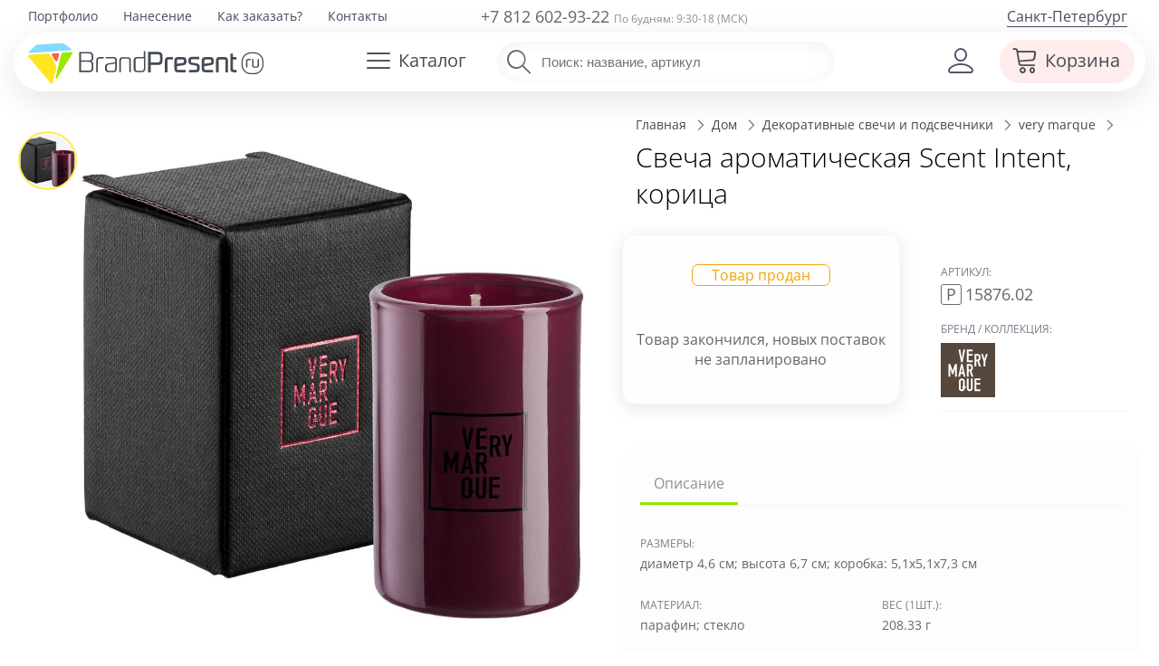

--- FILE ---
content_type: text/html; charset=utf-8
request_url: https://brandpresent.ru/goods/190551/
body_size: 19319
content:
<!DOCTYPE HTML>
<html lang="ru">
<head>
	<meta name="viewport" content="width=device-width, initial-scale=1, user-scalable=yes">
   	<title>Свеча ароматическая Scent Intent, корица, фирмы «Very Marque» | P15876.02</title>
	<meta name="description" content="Свеча ароматическая Scent Intent, корица за 690.00 руб. Артикул: P15876.02 | " />



	<meta property="og:site_name" content="BrandPresent.ru" />
	<meta property="fb:app_id" content="229209377214744" />

	<meta name="robots" content="noyaca" />
	<meta name="robots" content="noodp" />
	<meta http-equiv="Content-Type" content="text/html; charset=UTF-8" />
	<meta name='yandex-verification' content='6aa7c1aa42137b35' />
	<meta name='yandex-verification' content='404543a2b7a320e1' />
	<meta name="mailru-verification" content="07069b678c45d171" />
	<meta name="p:domain_verify" content="28bd817ce515a58b8ef1237451fe6910"/>
	<link rel="canonical" href="https://brandpresent.ru/goods/190551/" />	<link rel="apple-touch-icon" sizes="180x180" href="/apple-touch-icon.png">
	<link rel="icon" type="image/png" href="/favicon-32x32.png" sizes="32x32">
	<link rel="icon" type="image/png" href="/favicon-16x16.png" sizes="16x16">
	<link rel="manifest" href="/manifest.json">
	<link rel="mask-icon" href="/safari-pinned-tab.svg" color="#5bbad5">
	<meta name="theme-color" content="#ffffff">

	<link rel="preload" as="font" type="font/woff2" href="/shop/css/font/open-sans-v28-latin_cyrillic-300.woff2" crossorigin>
	<link rel="preload" as="font" type="font/woff2" href="/shop/css/font/open-sans-v28-latin_cyrillic-regular.woff2" crossorigin>
	<link rel="preload" as="font" type="font/woff2" href="/shop/css/font/open-sans-v28-latin_cyrillic-600.woff2" crossorigin>	

		<link rel="preload" href="/shop/css/font/bpIcon/bpIcon.woff?4v9i2o" as="font" type="font/woff" crossorigin="anonymous">
	<link rel="preload" href="/shop/css/font/bpIcon/bpIcon.ttf?4v9i2o" as="font" type="font/ttf" crossorigin="anonymous">
	
		 
			<link href="/shop/css/base_min_v116.css?28042025" type="text/css" rel="stylesheet" />
				
		
		<script>
	var _isMobile = ('ontouchstart' in document.documentElement && (screen.width <= 1023));
	(function(w,d,u){w.readyQ=[];w.bindReadyQ=[];function p(x,y){if(x=="ready"){w.bindReadyQ.push(y);}else{w.readyQ.push(x);}};var a={ready:p,bind:p};w.$=w.jQuery=function(f){if(f===d||f===u){return a}else{p(f)}}})(window,document)</script>

	<!-- Global site tag (gtag.js) - Google Analytics -->
<script async src="https://www.googletagmanager.com/gtag/js?id=UA-58802414-1"></script>
<script>
	window.dataLayer = window.dataLayer || [];
	function gtag(){dataLayer.push(arguments);}
	gtag('js', new Date());
	gtag('config', 'UA-58802414-1');
	 gtag('create', 'UA-58802414-1', 'auto'); 	gtag('send', 'pageview',{'userIP':  '3.144.151.67'});  
</script>



</head> 
<body>
<script async src="/shop/remote/yandex/metrika/tag.js"></script>

	<div class="page">
	 <div class="spinner spinner-main"></div>
		<!-- header -->


	<header class="adaptive " >
		 <div class="c0"></div>
		 <div  style="position: relative;">
			<div  class="top-line" >
			  <div>		
				<div class="c6">						<nav class="top-menu f19">
														<ul><li><a href="/portfolio/" title="Портфолио">Портфолио</a></li><li><a href="/nanesenie-logo/" title="Нанесение логотипа">Нанесение</a></li><li><a href="/info/buy/" title="Как заказать?">Как заказать?</a></li><li><a href="/contacts/" title="Контакты">Контакты</a></li></ul>					
						</nav>
				</div>
				<div class="c7 ">					
					<div class="phone f18 medium ">
														<a href="tel:88126029322">+7 812 602-93-22</a>
												<span class="f12 gray">По будням: 9:30-18 (МСК)</span>
					</div>
				</div>
				<div class="c8 ">					<a class="f16 region  drop-user-city " data-reveal-id="select-region" >
							Санкт-Петербург</a>
							
					
				</div>	
			  </div>				
			</div>
		   <div class="head-line">
			 <div>
								<div class="c1" >
				
							
					
						<a class="logo-left" href="/" title="BrandPresent — Сервис подарков с логотипом для бизнеса и друзей"><img src="/shop/svg/bp-logo-40.svg" alt="BrandPresent — Сервис подарков с логотипом для бизнеса и друзей" /></a> 
										
				</div>
				<div class="c2">					<a data-reveal-id="cat-menu" class="hb cat-button"><span class="ico bp-i-h-cat f24"></span><span class="name">Каталог</span></a>
					<nav id="cat-menu" class="reveal-modal regular hide">
					<!-- Example split danger button -->
										 <script>
						  $( function() { 
							//if (!_isMobile){
								//$( "#tabs-vertical" ).tabs({
								//  event: "mouseover"
								//}).addClass( "ui-tabs-vertical ui-helper-clearfix" );
								//$( "#tabs li" ).removeClass( "ui-corner-top" ).addClass( "ui-corner-left" );
								$('.scrollbar-inner').attr('data-simplebar','');
								//$('.cat-tabs').attr('data-simplebar','');
								//$('.ui-selectmenu-menu').attr('data-simplebar','');
							//}	
						  } );
					  </script>
								
					<div id="tabs-vertical"> 						<div class="cat-tabs scrollbar-inner"   data-simplebar-auto-hide="false" > 							<ul class="nav nav-tabs" role="tablist"> 							<li class="nav-item"> 								<a style='background-color: #e5f8ff;' class="nav-link active" id="t-main-tab" data-toggle="tab" href="#t-main"  								 role="tab"  aria-selected="false" rel='' >  								 <span class='bp-i-popular' ></span><span>Популярное</span> 								<span class='bp-i-arrow-right'></span> 								 </a> 								 </li> 														<li class="nav-item"><a   class="nav-link" id="t-1105845-tab" data-toggle="tab" href="#t-1105845"  								 role="tab"  aria-selected="false"  								rel='/catalog/novyy-god/' > 								<span class='bp-i-nyear'></span><span>Новогодние подарки</span> 								<span class='bp-i-arrow-right'></span> 								</a></li> 														<li class="nav-item"><a   class="nav-link" id="t-1107210-tab" data-toggle="tab" href="#t-1107210"  								 role="tab"  aria-selected="false"  								rel='/catalog/podarochnye-nabory/' > 								<span class='bp-i-set'></span><span>Подарочные наборы</span> 								<span class='bp-i-arrow-right'></span> 								</a></li> 														<li class="nav-item"><a   class="nav-link" id="t-1104144-tab" data-toggle="tab" href="#t-1104144"  								 role="tab"  aria-selected="false"  								rel='/catalog/ejednevniki/' > 								<span class='bp-i-ejiki'></span><span>Ежедневники</span> 								<span class='bp-i-arrow-right'></span> 								</a></li> 														<li class="nav-item"><a   class="nav-link" id="t-1104133-tab" data-toggle="tab" href="#t-1104133"  								 role="tab"  aria-selected="false"  								rel='/catalog/ruchki/' > 								<span class='bp-i-ruchki'></span><span>Ручки</span> 								<span class='bp-i-arrow-right'></span> 								</a></li> 														<li class="nav-item"><a   class="nav-link" id="t-1104129-tab" data-toggle="tab" href="#t-1104129"  								 role="tab"  aria-selected="false"  								rel='/catalog/odejda/' > 								<span class='bp-i-odej'></span><span>Одежда</span> 								<span class='bp-i-arrow-right'></span> 								</a></li> 														<li class="nav-item"><a   class="nav-link" id="t-1104128-tab" data-toggle="tab" href="#t-1104128"  								 role="tab"  aria-selected="false"  								rel='/catalog/futbolki/' > 								<span class='bp-i-fut'></span><span>Футболки</span> 								<span class='bp-i-arrow-right'></span> 								</a></li> 														<li class="nav-item"><a   class="nav-link" id="t-1104132-tab" data-toggle="tab" href="#t-1104132"  								 role="tab"  aria-selected="false"  								rel='/catalog/posuda/' > 								<span class='bp-i-posuda'></span><span>Посуда</span> 								<span class='bp-i-arrow-right'></span> 								</a></li> 														<li class="nav-item"><a   class="nav-link" id="t-1104139-tab" data-toggle="tab" href="#t-1104139"  								 role="tab"  aria-selected="false"  								rel='/catalog/elektronika/' > 								<span class='bp-i-elekt'></span><span>Электроника</span> 								<span class='bp-i-arrow-right'></span> 								</a></li> 														<li class="nav-item"><a   class="nav-link" id="t-1104134-tab" data-toggle="tab" href="#t-1104134"  								 role="tab"  aria-selected="false"  								rel='/catalog/sumki/' > 								<span class='bp-i-sumki'></span><span>Сумки</span> 								<span class='bp-i-arrow-right'></span> 								</a></li> 														<li class="nav-item"><a   class="nav-link" id="t-1104131-tab" data-toggle="tab" href="#t-1104131"  								 role="tab"  aria-selected="false"  								rel='/catalog/otdyh/' > 								<span class='bp-i-otdyh'></span><span>Отдых</span> 								<span class='bp-i-arrow-right'></span> 								</a></li> 														<li class="nav-item"><a   class="nav-link" id="t-1104136-tab" data-toggle="tab" href="#t-1104136"  								 role="tab"  aria-selected="false"  								rel='/catalog/zonty/' > 								<span class='bp-i-zonti'></span><span>Зонты</span> 								<span class='bp-i-arrow-right'></span> 								</a></li> 														<li class="nav-item"><a   class="nav-link" id="t-1104130-tab" data-toggle="tab" href="#t-1104130"  								 role="tab"  aria-selected="false"  								rel='/catalog/dom/' > 								<span class='bp-i-dom'></span><span>Дом</span> 								<span class='bp-i-arrow-right'></span> 								</a></li> 														<li class="nav-item"><a   class="nav-link" id="t-1105759-tab" data-toggle="tab" href="#t-1105759"  								 role="tab"  aria-selected="false"  								rel='/catalog/ofis-nagrady/' > 								<span class='bp-i-nagrada'></span><span>Наградная продукция</span> 								<span class='bp-i-arrow-right'></span> 								</a></li> 														<li class="nav-item"><a   class="nav-link" id="t-1104141-tab" data-toggle="tab" href="#t-1104141"  								 role="tab"  aria-selected="false"  								rel='/catalog/personalnye/' > 								<span class='bp-i-accs'></span><span>Персональные подарки</span> 								<span class='bp-i-arrow-right'></span> 								</a></li> 														<li class="nav-item"><a   class="nav-link" id="t-1104138-tab" data-toggle="tab" href="#t-1104138"  								 role="tab"  aria-selected="false"  								rel='/catalog/promo/' > 								<span class='bp-i-pr'></span><span>Промо-сувениры</span> 								<span class='bp-i-arrow-right'></span> 								</a></li> 														<li class="nav-item"><a   class="nav-link" id="t-1104143-tab" data-toggle="tab" href="#t-1104143"  								 role="tab"  aria-selected="false"  								rel='/catalog/chasy/' > 								<span class='bp-i-chasi'></span><span>Часы</span> 								<span class='bp-i-arrow-right'></span> 								</a></li> 														<li class="nav-item"><a   class="nav-link" id="t-1104142-tab" data-toggle="tab" href="#t-1104142"  								 role="tab"  aria-selected="false"  								rel='/catalog/vip/' > 								<span class='bp-i-vip'></span><span>Элитные подарки</span> 								<span class='bp-i-arrow-right'></span> 								</a></li> 														<li class="nav-item"><a   class="nav-link" id="t-1105994-tab" data-toggle="tab" href="#t-1105994"  								 role="tab"  aria-selected="false"  								rel='/catalog/upakovka/' > 								<span class='bp-i-pak'></span><span>Упаковка</span> 								<span class='bp-i-arrow-right'></span> 								</a></li> 														<li class="nav-item"><a   class="nav-link" id="t-1113918-tab" data-toggle="tab" href="#t-1113918"  								 role="tab"  aria-selected="false"  								rel='/catalog/elementy-kastomizatsii/' > 								<span class='bp-i-customization'></span><span>Элементы кастомизации</span> 								<span class='bp-i-arrow-right'></span> 								</a></li> 														<li class="nav-item"><a   class="nav-link" id="t-1105899-tab" data-toggle="tab" href="#t-1105899"  								 role="tab"  aria-selected="false"  								rel='/catalog/suveniry-k-prazdnikam/' > 								<span class='bp-i-prazd'></span><span>Праздники</span> 								<span class='bp-i-arrow-right'></span> 								</a></li> 														<li class="nav-item"><a   class="nav-link" id="t-2000252-tab" data-toggle="tab" href="#t-2000252"  								 role="tab"  aria-selected="false"  								rel='/catalog/poligrafiya/' > 								<span class='bp-i-poli'></span><span>Полиграфия</span> 								<span class='bp-i-arrow-right'></span> 								</a></li> 														</ul> 						</div> 						<div class="cat-submenu tab-content" > 							<div  id="t-main"  class="tab-pane active bg" role="tabpanel" aria-labelledby="t-main-tab" style=""> 								<ul> 									<li class="title"><span>Популярное</span></li> 																		 									                                                                                                                                                 <li class='subtitle'><a data-cnt='6883'  class='sup'  href='/catalog/odejda/'> 			<span>Одежда</span></a>&nbsp;&nbsp;<a data-cnt='3514'  class='sup'  href='/catalog/futbolki/'> 			<span>Футболки</span></a></li>									<li class='sub'><a data-cnt='1348'  class='sup'  href='/catalog/beisbolki/'> 			<span>Бейсболки и кепки</span></a>&nbsp;&nbsp;<a data-cnt='1302'  class='sup'  href='/catalog/odejda-tolstovki/'> 			<span>Толстовки</span></a>&nbsp;&nbsp;<a data-cnt='217'  class='sup'  href='/catalog/odejda-vetrovki/'> 			<span>Ветровки</span></a></li>									<li class='sub'><a data-cnt='68'  class='sup'  href='/catalog/odejda-fartuki/'> 			<span>Фартуки</span></a>&nbsp;&nbsp;<a data-cnt='301'  class='sup'  href='/catalog/dozhdeviki/'> 			<span>Дождевики</span></a></li>                                                                                                              <li class='subtitle'><a data-cnt='767'  class='sup'  href='/catalog/otdyh-termosy/'> 			<span>Термостаканы</span></a>&nbsp;&nbsp;<a data-cnt='31'  class='sup'  href='/catalog/otdyh-flyajki/'> 			<span>Фляжки</span></a></li>                                        <li class='sub'><a data-cnt='1830'  class='sup'  href='/catalog/s-butylka-dlya-vody/'> 			<span>Бутылки для воды</span></a></li>                                     																											 																		 									  																		 									 																											 									<li class='subtitle'><a data-cnt='4247'  class='sup'  href='/catalog/elektronika/'> 			<span>Гаджеты</span></a></li>									<li class='sub'><a data-cnt='741'  class='sup'  href='/catalog/elektronika-universalnye-akkumulyatory/'> 			<span>Внешние аккумуляторы</span></a>&nbsp;&nbsp;<a data-cnt='351'  class='sup'  href='/catalog/elektronika-portativnye-kolonki/'> 			<span>Колонки</span></a>&nbsp;&nbsp;<a data-cnt='88'  class='sup'  href='/catalog/elektronika-naushniki/'> 			<span>Наушники</span></a></li>									<li class='subtitle'><a data-cnt='1086'  class='sup'  href='/catalog/sumki-shoppery/'> 			<span>Шоперы</span></a>&nbsp;&nbsp;<a data-cnt='1076'  class='sup'  href='/catalog/zonty/'> 			<span>Зонты</span></a>&nbsp;&nbsp;<a data-cnt='2129'  class='sup'  href='/catalog/ryukzaki/'> 			<span>Рюкзаки</span></a></li>										 																										</ul> 									  							</div> 													<div  id="t-1105845"  class="tab-pane  bg"  								role="tabpanel" aria-labelledby="t-1105845-tab"  								 style="background:url(/netcat_files/1105845/dd_menu_ny_min.jpg) top right no-repeat;"> 								<ul> 									<li class="title"><a   href='/catalog/novyy-god/'><span>Новогодние подарки</span></a></li> 																													<li><a data-cnt='145' class='sup actual' href='/catalog/s-novogodnie-nabory/'><span>Новогодние наборы</span></a></li> 																																							<li><a data-cnt='59' class='sup' href='/catalog/s-suvenir-elka/'><span>Новогодние елки</span></a></li> 																																							<li><a data-cnt='21' class='sup actual' href='/catalog/novyy-god-simvol-goda/'><span>Символ 2026 года</span></a></li> 																																							<li><a data-cnt='192' class='sup' href='/catalog/novyy-god-novogodniy-stol/'><span>Новогодний стол</span></a></li> 																																							<li><a data-cnt='80' class='sup' href='/catalog/teplye-podarki/'><span>Зимние подарки</span></a></li> 																																							<li><a data-cnt='19' class='sup' href='/catalog/novyy-god-originalnye-kalendari/'><span>Оригинальные календари</span></a></li> 																																							<li><a data-cnt='114' class='sup actual' href='/catalog/novogodnie-igrushki/'><span>Новогодние игрушки</span></a></li> 																																							<li><a data-cnt='9' class='sup actual' href='/catalog/novogodniya-upakovka/'><span>Новогодняя упаковка</span></a></li> 																																							<li><a data-cnt='66' class='sup' href='/catalog/novyy-god-podarki-dlya-vseh/'><span>Новогодний офис</span></a></li> 																																							<li><a data-cnt='51' class='sup' href='/catalog/s-novogodnie-svechi/'><span>Новогодние свечи и&nbsp;подсвечники</span></a></li> 																																							<li><a data-cnt='102' class='sup' href='/catalog/novogodnie-ukrasheniya/'><span>Новогодние украшения</span></a></li> 																																							<li><a data-cnt='39' class='sup' href='/catalog/novogodnie-podushki/'><span>Новогодние подушки</span></a></li> 																																							<li><a data-cnt='8' class='sup' href='/catalog/novogodnie-nabory-dlya-tvorchestva/'><span>Новогодние наборы для творчества</span></a></li> 																																							<li><a data-cnt='32' class='sup' href='/catalog/novogodnie-girlyandy-i-svetilniki/'><span>Новогодние гирлянды и светильники</span></a></li> 																																							<li><a data-cnt='55' class='sup' href='/catalog/s-novogodnie-shary/'><span>Новогодние шары</span></a></li> 																																														</ul>	 							</div> 													<div  id="t-1107210"  class="tab-pane  bg"  								role="tabpanel" aria-labelledby="t-1107210-tab"  								 style="background:url(/netcat_files/1107210/dd_menu_sets2_min.jpg) top right no-repeat;"> 								<ul> 									<li class="title"><a   href='/catalog/podarochnye-nabory/'><span>Подарочные наборы</span></a></li> 																													<li><a data-cnt='146' class='sup' href='/catalog/podarochnye-nabory-welcome-pack/'><span>Подарочные наборы welcome pack</span></a></li> 																																							<li><a data-cnt='47' class='sup' href='/catalog/podarochnye-nabory-s-butylkami-dlya-vody/'><span>Подарочные наборы с бутылками для воды</span></a></li> 																																							<li><a data-cnt='22' class='sup' href='/catalog/podarochnye-nabory-s-zontami/'><span>Подарочные наборы с зонтами</span></a></li> 																																							<li><a data-cnt='111' class='sup' href='/catalog/podarochnye-nabory-s-krujkami/'><span>Подарочные наборы с кружками</span></a></li> 																																							<li><a data-cnt='1311' class='sup actual' href='/catalog/personalnye-podarochnye-nabory/'><span>Бизнес-наборы</span></a></li> 																																							<li><a data-cnt='17' class='sup' href='/catalog/sportivnye-nabory/'><span>Спортивные наборы</span></a></li> 																																							<li><a data-cnt='424' class='sup actual' href='/catalog/sedobnye-podarki-i-produktovye-nabory/'><span>Продуктовые наборы</span></a></li> 																																							<li><a data-cnt='10' class='sup' href='/catalog/kuhonnye-podarochnye-nabory/'><span>Кухонные подарочные наборы</span></a></li> 																																							<li><a data-cnt='179' class='sup' href='/catalog/podarochnye-nabory-iz-koji/'><span>Подарочные наборы изделий из кожи</span></a></li> 																																							<li><a data-cnt='30' class='sup' href='/catalog/podarochnye-nabory-dlya-detey/'><span>Подарочные наборы для детей</span></a></li> 																																							<li><a data-cnt='57' class='sup' href='/catalog/nabory-dlya-mujchin/'><span>Наборы для мужчин</span></a></li> 																																							<li><a data-cnt='411' class='sup' href='/catalog/nabory-dlya-jenshhin/'><span>Наборы для женщин</span></a></li> 																																							<li><a data-cnt='1' class='sup' href='/catalog/podarochnye-nabory-dlya-doma/'><span>Подарочные наборы для дома</span></a></li> 																																							<li><a data-cnt='191' class='sup actual' href='/catalog/dom-vinnye-nabory/'><span>Винные наборы</span></a></li> 																																							<li><a data-cnt='84' class='sup' href='/catalog/dorojnye-nabory/'><span>Дорожные наборы</span></a></li> 																																							<li><a data-cnt='44' class='sup' href='/catalog/s-nabory-dlya-viski/'><span>Наборы для виски</span></a></li> 																																							<li><a data-cnt='15' class='sup actual' href='/catalog/podarochnye-nabory-dlya-syra/'><span>Наборы для сыра</span></a></li> 																																							<li><a data-cnt='38' class='sup' href='/catalog/s-nabory-dlya-vodki/'><span>Наборы для водки и коньяка</span></a></li> 																																																										<li><a data-cnt='66' class='sup actual' href='/catalog/elitnye-nabory/'><span>Элитные наборы</span></a></li> 																																							<li><a data-cnt='9' class='sup' href='/catalog/nabory-dlya-vyrashhivaniya-rasteniy/'><span>Наборы для выращивания</span></a></li> 																											</ul>	 							</div> 													<div  id="t-1104144"  class="tab-pane  bg"  								role="tabpanel" aria-labelledby="t-1104144-tab"  								 style="background:url(/netcat_files/1104144/dd_menu_diary1_min.jpg) top right no-repeat;"> 								<ul> 									<li class="title"><a   href='/catalog/ejednevniki/'><span>Ежедневники</span></a></li> 																													<li><a data-cnt='1535' class='sup actual' href='/catalog/bloknoty/'><span>Блокноты</span></a></li> 																																							<li><a data-cnt='2096' class='sup' href='/catalog/nedatirovannye-ejednevniki/'><span>Недатированные ежедневники</span></a></li> 																																							<li><a data-cnt='143' class='sup' href='/catalog/datirovannye-ejednevniki/'><span>Датированные ежедневники</span></a></li> 																																							<li><a data-cnt='34' class='sup actual' href='/catalog/sketchbuki/'><span>Скетчбуки</span></a></li> 																																							<li><a data-cnt='23' class='sup' href='/catalog/planingi/'><span>Планинги</span></a></li> 																																							<li><a data-cnt='25' class='sup' href='/catalog/ejenedelniki/'><span>Еженедельники</span></a></li> 																																							<li><a data-cnt='2' class='sup actual' href='/catalog/ezhednevniki-iz-kozhi/'><span>Кожаные ежедневники</span></a></li> 																																							<li><a data-cnt='43' class='sup' href='/catalog/ejednevniki-originalnye/'><span>Оригинальные ежедневники</span></a></li> 																																							<li><a data-cnt='107' class='sup' href='/catalog/ejednevniki-upakovka/'><span>Упаковка для ежедневников</span></a></li> 																											</ul>	 							</div> 													<div  id="t-1104133"  class="tab-pane  bg"  								role="tabpanel" aria-labelledby="t-1104133-tab"  								 style="background:url(/netcat_files/1104133/dd_menu_pens_min.jpg) top right no-repeat;"> 								<ul> 									<li class="title"><a   href='/catalog/ruchki/'><span>Ручки</span></a></li> 																													<li><a data-cnt='1944' class='sup' href='/catalog/ruchki-plastikovye/'><span>Пластиковые ручки</span></a></li> 																																							<li><a data-cnt='2065' class='sup' href='/catalog/ruchki-metallicheskie/'><span>Металлические ручки</span></a></li> 																																							<li><a data-cnt='319' class='sup' href='/catalog/ruchki-dlya-rukovoditely/'><span>Ручки для руководителей</span></a></li> 																																							<li><a data-cnt='216' class='sup actual' href='/catalog/eko-ruchki/'><span>Эко-ручки</span></a></li> 																																							<li><a data-cnt='133' class='sup' href='/catalog/originalnye-ruchki/'><span>Оригинальные ручки</span></a></li> 																																							<li><a data-cnt='316' class='sup' href='/catalog/ruchki-nabory-ruchek/'><span>Наборы с ручками</span></a></li> 																																							<li><a data-cnt='103' class='sup actual' href='/catalog/ruchki-stilusy/'><span>Ручки-стилусы</span></a></li> 																																							<li><a data-cnt='6' class='sup' href='/catalog/ruchka-fleshka/'><span>Ручки-флешки</span></a></li> 																																																										<li><a data-cnt='15' class='sup' href='/catalog/markery-i-flomastery/'><span>Маркеры и фломастеры</span></a></li> 																																							<li><a data-cnt='431' class='sup actual' href='/catalog/ruchki-karandashi/'><span>Карандаши</span></a></li> 																																							<li><a data-cnt='122' class='sup' href='/catalog/futlyary-dlya-ruchek/'><span>Футляры для ручек</span></a></li> 																											</ul>	 							</div> 													<div  id="t-1104129"  class="tab-pane  bg"  								role="tabpanel" aria-labelledby="t-1104129-tab"  								 style="background:url(/netcat_files/1104129/dd_menu_odej3_min.jpg) top right no-repeat;"> 								<ul> 									<li class="title"><a   href='/catalog/odejda/'><span>Одежда</span></a></li> 																													<li><a data-cnt='1348' class='sup actual' href='/catalog/beisbolki/'><span>Бейсболки и кепки</span></a></li> 																																							<li><a data-cnt='166' class='sup' href='/catalog/odejda-panamy/'><span>Панамы</span></a></li> 																																							<li><a data-cnt='1302' class='sup actual' href='/catalog/odejda-tolstovki/'><span>Толстовки</span></a></li> 																																							<li><a data-cnt='464' class='sup actual' href='/catalog/hoodie/'><span>Худи</span></a></li> 																																							<li><a data-cnt='336' class='sup' href='/catalog/odejda-jilety/'><span>Жилеты</span></a></li> 																																							<li><a data-cnt='206' class='sup actual' href='/catalog/flisovye-kurtki-tolstovki/'><span>Флисовые куртки</span></a></li> 																																							<li><a data-cnt='301' class='sup' href='/catalog/dozhdeviki/'><span>Дождевики</span></a></li> 																																							<li><a data-cnt='217' class='sup' href='/catalog/odejda-vetrovki/'><span>Ветровки</span></a></li> 																																							<li><a data-cnt='582' class='sup' href='/catalog/odejda-kurtki/'><span>Куртки</span></a></li> 																																							<li><a data-cnt='68' class='sup actual' href='/catalog/odejda-fartuki/'><span>Фартуки</span></a></li> 																																							<li><a data-cnt='80' class='sup' href='/catalog/s-longsleeve/'><span>Лонгсливы</span></a></li> 																																							<li><a data-cnt='319' class='sup' href='/catalog/sweatshirts/'><span>Свитшоты</span></a></li> 																																							<li><a data-cnt='134' class='sup' href='/catalog/odejda-rubashki/'><span>Офисные рубашки</span></a></li> 																																							<li><a data-cnt='53' class='sup' href='/catalog/bruki-i-shorty/'><span>Брюки и шорты</span></a></li> 																																							<li><a data-cnt='79' class='sup' href='/catalog/odejda-jumper/'><span>Джемперы</span></a></li> 																																							<li><a data-cnt='242' class='sup' href='/catalog/detskaya-odejda/'><span>Детская одежда</span></a></li> 																																							<li><a data-cnt='248' class='sup' href='/catalog/odejda-sportivnaya-odezhda/'><span>Спортивная одежда</span></a></li> 																																							<li><a data-cnt='579' class='sup' href='/catalog/odejda-trikotajnye-shapki/'><span>Шапки</span></a></li> 																																							<li><a data-cnt='385' class='sup' href='/catalog/odejda-sharfy-shapki/'><span>Шарфы</span></a></li> 																																							<li><a data-cnt='179' class='sup' href='/catalog/perchatki-i-varejki-s-logotipom/'><span>Перчатки и варежки</span></a></li> 																																							<li><a data-cnt='96' class='sup' href='/catalog/odejda-vyazanye-komplekty/'><span>Вязаные комплекты</span></a></li> 																																							<li><a data-cnt='620' class='sup' href='/catalog/odejda-aksessuary/'><span>Аксессуары</span></a></li> 																																														</ul>	 							</div> 													<div  id="t-1104128"  class="tab-pane  bg"  								role="tabpanel" aria-labelledby="t-1104128-tab"  								 style="background:url(/netcat_files/1104128/dd_menu_tshirts_min.jpg) top right no-repeat;"> 								<ul> 									<li class="title"><a   href='/catalog/futbolki/'><span>Футболки</span></a></li> 																													<li><a data-cnt='1979' class='sup' href='/catalog/futbolki-futbolki-dlya-promo/'><span>Футболки для промо</span></a></li> 																																							<li><a data-cnt='1359' class='sup actual' href='/catalog/futbolki-polo/'><span>Рубашки поло</span></a></li> 																																							<li><a data-cnt='448' class='sup' href='/catalog/futbolki-mujskie/'><span>Мужские футболки</span></a></li> 																																							<li><a data-cnt='383' class='sup' href='/catalog/futbolki-jenskie/'><span>Женские футболки</span></a></li> 																																							<li><a data-cnt='39' class='sup' href='/catalog/mayki/'><span>Майки</span></a></li> 																																							<li><a data-cnt='58' class='sup' href='/catalog/futbolki-t-bolka/'><span>Футболка T-bolka под нанесение</span></a></li> 																																							<li><a data-cnt='72' class='sup' href='/catalog/futbolki-detskie-futbolki/'><span>Детские футболки</span></a></li> 																											</ul>	 							</div> 													<div  id="t-1104132"  class="tab-pane  bg"  								role="tabpanel" aria-labelledby="t-1104132-tab"  								 style="background:url(/netcat_files/1104132/dd_menu_dishes_min.jpg) top right no-repeat;"> 								<ul> 									<li class="title"><a   href='/catalog/posuda/'><span>Посуда</span></a></li> 																													<li><a data-cnt='1493' class='sup actual' href='/catalog/posuda-termokruzki/'><span>Термокружки</span></a></li> 																																							<li><a data-cnt='1503' class='sup' href='/catalog/posuda-krujki/'><span>Кружки</span></a></li> 																																							<li><a data-cnt='90' class='sup' href='/catalog/posuda-stakany/'><span>Стаканы</span></a></li> 																																							<li><a data-cnt='77' class='sup' href='/catalog/mnogorazovye-stakany-s-kryshkoy/'><span>Стаканы с крышкой</span></a></li> 																																							<li><a data-cnt='187' class='sup' href='/catalog/posuda-bokaly/'><span>Бокалы</span></a></li> 																																							<li><a data-cnt='1830' class='sup actual' href='/catalog/s-butylka-dlya-vody/'><span>Бутылки для воды</span></a></li> 																																							<li><a data-cnt='1188' class='sup actual' href='/catalog/s-otdyh-thermos/'><span>Термосы</span></a></li> 																																							<li><a data-cnt='63' class='sup' href='/catalog/termosy-dlia-edy/'><span>Термосы для еды</span></a></li> 																																							<li><a data-cnt='181' class='sup actual' href='/catalog/s-lanch-boksy/'><span>Ланчбоксы</span></a></li> 																																							<li><a data-cnt='16' class='sup' href='/catalog/flyajki-s-logotipom/'><span>Фляжки с логотипом</span></a></li> 																																							<li><a data-cnt='13' class='sup' href='/catalog/posuda-pivnye-bokaly/'><span>Пивные бокалы</span></a></li> 																																							<li><a data-cnt='15' class='sup' href='/catalog/kostery/'><span>Костеры с логотипом</span></a></li> 																																							<li><a data-cnt='4' class='sup' href='/catalog/stopki/'><span>Рюмки с логотипом</span></a></li> 																																							<li><a data-cnt='12' class='sup' href='/catalog/stolovye-tarelki/'><span>Столовые тарелки</span></a></li> 																																							<li><a data-cnt='28' class='sup' href='/catalog/s-kofeynye-nabory/'><span>Кофейные наборы</span></a></li> 																																							<li><a data-cnt='75' class='sup' href='/catalog/s-chaynye-nabory/'><span>Чайные наборы</span></a></li> 																																							<li><a data-cnt='162' class='sup' href='/catalog/posuda-predmety-servirovki/'><span>Предметы сервировки</span></a></li> 																																							<li><a data-cnt='36' class='sup' href='/catalog/razdelochnye-doski/'><span>Разделочные доски</span></a></li> 																																							<li><a data-cnt='140' class='sup' href='/catalog/posuda-barnye-aksessuary/'><span>Барные аксессуары</span></a></li> 																																							<li><a data-cnt='410' class='sup' href='/catalog/kuhonnye-aksessuary/'><span>Кухонные аксессуары</span></a></li> 																																							<li><a data-cnt='26' class='sup' href='/catalog/melnicy-dlya-speciy/'><span>Мельницы для специй</span></a></li> 																																							<li><a data-cnt='24' class='sup' href='/catalog/posuda-zavarochnye-chainiki/'><span>Заварочные чайники</span></a></li> 																																							<li><a data-cnt='206' class='sup' href='/catalog/posuda-nabory-posudy/'><span>Наборы посуды</span></a></li> 																																																										<li><a data-cnt='1043' class='sup actual' href='/catalog/emkosti-dlya-pitya/'><span>Емкости для питья</span></a></li> 																											</ul>	 							</div> 													<div  id="t-1104139"  class="tab-pane  bg"  								role="tabpanel" aria-labelledby="t-1104139-tab"  								 style="background:url(/netcat_files/1104139/dd_menu_electro2_min.jpg) top right no-repeat;"> 								<ul> 									<li class="title"><a   href='/catalog/elektronika/'><span>Электроника</span></a></li> 																													<li><a data-cnt='15' class='sup' href='/catalog/ustroystva-dlya-umnogo-doma/'><span>Устройства для умного дома</span></a></li> 																																							<li><a data-cnt='101' class='sup' href='/catalog/uvlajniteli-vozduha/'><span>Увлажнители воздуха</span></a></li> 																																							<li><a data-cnt='741' class='sup actual' href='/catalog/elektronika-universalnye-akkumulyatory/'><span>Аккумуляторы (Powerbank)</span></a></li> 																																							<li><a data-cnt='253' class='sup' href='/catalog/besprovodnye-zaryadnye-ustroystva/'><span>Беспроводные зарядные устройства</span></a></li> 																																							<li><a data-cnt='514' class='sup actual' href='/catalog/elektronika-zaryadniki/'><span>Зарядные устройства и адаптеры</span></a></li> 																																							<li><a data-cnt='91' class='sup actual' href='/catalog/lampy-i-svetilniki/'><span>Лампы и светильники</span></a></li> 																																							<li><a data-cnt='1514' class='sup' href='/catalog/fleshki/'><span>Флешки</span></a></li> 																																							<li><a data-cnt='351' class='sup actual' href='/catalog/elektronika-portativnye-kolonki/'><span>Колонки</span></a></li> 																																							<li><a data-cnt='88' class='sup' href='/catalog/elektronika-naushniki/'><span>Наушники</span></a></li> 																																							<li><a data-cnt='163' class='sup' href='/catalog/elektronika-bytovaya-tehnika/'><span>Бытовая техника</span></a></li> 																																							<li><a data-cnt='27' class='sup' href='/catalog/fitnes-braslety/'><span>Фитнес-браслеты</span></a></li> 																																							<li><a data-cnt='4' class='sup' href='/catalog/vneshnie-jestkie-diski/'><span>Внешние жесткие диски</span></a></li> 																																							<li><a data-cnt='578' class='sup' href='/catalog/elektronika-aksessuary-dlya-mobilnyh-ustroystv/'><span>Компьютерные и мобильные аксессуары</span></a></li> 																																							<li><a data-cnt='61' class='sup' href='/catalog/elektronnye-aksessuary/'><span>Электронные аксессуары</span></a></li> 																																																										<li><a data-cnt='135' class='sup' href='/catalog/svetodiodnye-fonariki/'><span>Светодиодные фонарики</span></a></li> 																																																										<li><a data-cnt='80' class='sup' href='/catalog/usb-ustroystva/'><span>USB-устройства</span></a></li> 																											</ul>	 							</div> 													<div  id="t-1104134"  class="tab-pane  bg"  								role="tabpanel" aria-labelledby="t-1104134-tab"  								 style="background:url(/netcat_files/1104134/dd_menu_bags_min.jpg) top right no-repeat;"> 								<ul> 									<li class="title"><a   href='/catalog/sumki/'><span>Сумки</span></a></li> 																													<li><a data-cnt='1086' class='sup' href='/catalog/sumki-shoppery/'><span>Сумки-шопперы</span></a></li> 																																							<li><a data-cnt='2129' class='sup actual' href='/catalog/ryukzaki/'><span>Рюкзаки</span></a></li> 																																							<li><a data-cnt='239' class='sup' href='/catalog/sumki-na-poyas/'><span>Поясные сумки</span></a></li> 																																							<li><a data-cnt='20' class='sup' href='/catalog/sumki-cherez-plecho/'><span>Сумки через плечо</span></a></li> 																																							<li><a data-cnt='398' class='sup actual' href='/catalog/sumki-sumki-dlya-noutbuka/'><span>Сумки для ноутбука</span></a></li> 																																							<li><a data-cnt='342' class='sup' href='/catalog/sumki-konferenc-sumki/'><span>Сумки для документов</span></a></li> 																																							<li><a data-cnt='410' class='sup' href='/catalog/sumki-dlya-piknika/'><span>Сумки для пикника</span></a></li> 																																							<li><a data-cnt='374' class='sup' href='/catalog/sumki-sportivnye/'><span>Спортивные сумки</span></a></li> 																																							<li><a data-cnt='252' class='sup' href='/catalog/sumki-dorojnye/'><span>Дорожные сумки</span></a></li> 																																							<li><a data-cnt='77' class='sup' href='/catalog/plyazhnye-sumki/'><span>Пляжные сумки</span></a></li> 																																							<li><a data-cnt='11' class='sup' href='/catalog/chehly-dlya-plansheta/'><span>Чехлы для планшета</span></a></li> 																																							<li><a data-cnt='274' class='sup' href='/catalog/sumki-chemodany/'><span>Чемоданы</span></a></li> 																																							<li><a data-cnt='397' class='sup' href='/catalog/sumki-nesessery/'><span>Несессеры</span></a></li> 																																							<li><a data-cnt='23' class='sup' href='/catalog/sumki-portfeli/'><span>Портфели</span></a></li> 																											</ul>	 							</div> 													<div  id="t-1104131"  class="tab-pane  bg"  								role="tabpanel" aria-labelledby="t-1104131-tab"  								 style="background:url(/netcat_files/1104131/dd_menu_relax_min.jpg) top right no-repeat;"> 								<ul> 									<li class="title"><a   href='/catalog/otdyh/'><span>Отдых</span></a></li> 																													<li><a data-cnt='51' class='sup' href='/catalog/s-bannye-nabory-dlya-mujchin/'><span>Банные наборы</span></a></li> 																																							<li><a data-cnt='31' class='sup actual' href='/catalog/otdyh-flyajki/'><span>Фляжки</span></a></li> 																																							<li><a data-cnt='235' class='sup' href='/catalog/dom-instrumenty/'><span>Инструменты</span></a></li> 																																							<li><a data-cnt='1029' class='sup' href='/catalog/sportivnye-butylki/'><span>Спортивные бутылки</span></a></li> 																																							<li><a data-cnt='90' class='sup' href='/catalog/otdyh-turisticheskiye-prinadlezhnosti/'><span>Туристические принадлежности</span></a></li> 																																							<li><a data-cnt='344' class='sup actual' href='/catalog/otdyh-instrumenty/'><span>Мультитулы</span></a></li> 																																							<li><a data-cnt='62' class='sup' href='/catalog/skladnye-nozhi/'><span>Складные ножи</span></a></li> 																																							<li><a data-cnt='214' class='sup actual' href='/catalog/otdyh-nabory-dlya-piknika/'><span>Наборы для пикника</span></a></li> 																																							<li><a data-cnt='204' class='sup' href='/catalog/otdyh-igry/'><span>Игры и головоломки</span></a></li> 																																							<li><a data-cnt='20' class='sup' href='/catalog/s-podushki-pod-sheyu/'><span>Подушки под шею</span></a></li> 																																							<li><a data-cnt='39' class='sup' href='/catalog/podarki-dlya-dachi/'><span>Подарки для дачи</span></a></li> 																																							<li><a data-cnt='423' class='sup' href='/catalog/otdyh-dorojnye-aksessuary/'><span>Товары для путешествий</span></a></li> 																																							<li><a data-cnt='188' class='sup actual' href='/catalog/otdyh-avtoprinadlejnosti/'><span>Автомобильные аксессуары</span></a></li> 																																							<li><a data-cnt='27' class='sup' href='/catalog/myachi-s-logotipom/'><span>Мячи</span></a></li> 																																							<li><a data-cnt='50' class='sup' href='/catalog/opticheskie-pribory/'><span>Оптические приборы</span></a></li> 																																							<li><a data-cnt='291' class='sup' href='/catalog/otdyh-sportivnye-tovary/'><span>Спортивные товары</span></a></li> 																																							<li><a data-cnt='313' class='sup' href='/catalog/otdyh-plyajnyy-otdyh/'><span>Пляжный отдых</span></a></li> 																											</ul>	 							</div> 													<div  id="t-1104136"  class="tab-pane  bg"  								role="tabpanel" aria-labelledby="t-1104136-tab"  								 style="background:url(/netcat_files/1104136/dd_menu_umbrellas_min.jpg) top right no-repeat;"> 								<ul> 									<li class="title"><a   href='/catalog/zonty/'><span>Зонты</span></a></li> 																													<li><a data-cnt='555' class='sup' href='/catalog/zonty-trosti/'><span>Зонты-трости</span></a></li> 																																							<li><a data-cnt='531' class='sup' href='/catalog/zonty-skladnye/'><span>Складные зонты</span></a></li> 																																							<li><a data-cnt='60' class='sup actual' href='/catalog/zonty-antishtorm/'><span>Зонты «Антишторм»</span></a></li> 																																							<li><a data-cnt='79' class='sup actual' href='/catalog/zonty-neobychnye/'><span>Необычные и оригинальные зонты</span></a></li> 																																							<li><a data-cnt='10' class='sup' href='/catalog/zonty-vip/'><span>Элитные зонты</span></a></li> 																																							<li><a data-cnt='1' class='sup' href='/catalog/zonty-zhenskiye/'><span>Женские зонты</span></a></li> 																																							<li><a data-cnt='9' class='sup' href='/catalog/zonty-muzhskiye/'><span>Мужские зонты</span></a></li> 																																														</ul>	 							</div> 													<div  id="t-1104130"  class="tab-pane  bg"  								role="tabpanel" aria-labelledby="t-1104130-tab"  								 style="background:url(/netcat_files/1104130/dd_menu_home2_min.jpg) top right no-repeat;"> 								<ul> 									<li class="title"><a   href='/catalog/dom/'><span>Дом</span></a></li> 																													<li><a data-cnt='39' class='sup' href='/catalog/aromaticheskie-diffuzory-s-logotipom/'><span>Ароматические диффузоры с логотипом</span></a></li> 																																							<li><a data-cnt='958' class='sup actual' href='/catalog/dom-pledy/'><span>Пледы</span></a></li> 																																							<li><a data-cnt='338' class='sup' href='/catalog/dom-tekstil/'><span>Домашний текстиль</span></a></li> 																																							<li><a data-cnt='52' class='sup' href='/catalog/aksessuary-i-sredstva-dlya-uhoda/'><span>Аксессуары и средства для ухода</span></a></li> 																																							<li><a data-cnt='212' class='sup actual' href='/catalog/s-polotenca-s-logotipom/'><span>Полотенца</span></a></li> 																																							<li><a data-cnt='304' class='sup actual' href='/catalog/dom-interernye-podarki/'><span>Интерьер</span></a></li> 																																							<li><a data-cnt='50' class='sup' href='/catalog/dom-statuetki/'><span>Статуэтки и скульптуры</span></a></li> 																																							<li><a data-cnt='170' class='sup' href='/catalog/dom-dekorativnye-svechi/'><span>Декоративные свечи и&nbsp;подсвечники</span></a></li> 																																							<li><a data-cnt='6' class='sup' href='/catalog/dom-nabory-dlya-uhoda-za-obuvyu/'><span>Наборы для ухода за обувью</span></a></li> 																																							<li><a data-cnt='19' class='sup' href='/catalog/dom-shkatulki/'><span>Шкатулки</span></a></li> 																																							<li><a data-cnt='10' class='sup' href='/catalog/vazy/'><span>Вазы</span></a></li> 																																							<li><a data-cnt='20' class='sup' href='/catalog/dom-igrushki/'><span>Игрушки</span></a></li> 																																							<li><a data-cnt='1' class='sup' href='/catalog/kosmetika-i-parfyumeriya/'><span>Косметическая продукция</span></a></li> 																																							<li><a data-cnt='55' class='sup' href='/catalog/dom-fotoramki-fotoalbomy/'><span>Фоторамки и&nbsp;фотоальбомы</span></a></li> 																											</ul>	 							</div> 													<div  id="t-1105759"  class="tab-pane  bg"  								role="tabpanel" aria-labelledby="t-1105759-tab"  								 style="background:url(/netcat_files/1105759/dd_menu_awards_min.jpg) top right no-repeat;"> 								<ul> 									<li class="title"><a   href='/catalog/ofis-nagrady/'><span>Наградная продукция</span></a></li> 																													<li><a data-cnt='18' class='sup' href='/catalog/znachki-i-flagi/'><span>Значки и флаги</span></a></li> 																																							<li><a data-cnt='34' class='sup' href='/catalog/nagradnye-kubki/'><span>Кубки</span></a></li> 																																							<li><a data-cnt='26' class='sup' href='/catalog/nagradnye-plaketki/'><span>Наградные плакетки</span></a></li> 																																							<li><a data-cnt='193' class='sup' href='/catalog/nagrady-nagradnye-stely/'><span>Наградные стелы</span></a></li> 																																							<li><a data-cnt='40' class='sup' href='/catalog/nagrady-kubki-i-medali/'><span>Кубки и медали</span></a></li> 																																							<li><a data-cnt='25' class='sup' href='/catalog/plaketki-i-panno/'><span>Плакетки и панно</span></a></li> 																											</ul>	 							</div> 													<div  id="t-1104141"  class="tab-pane  bg"  								role="tabpanel" aria-labelledby="t-1104141-tab"  								 style="background:url(/netcat_files/1104141/dd_menu_acces2_min.jpg) top right no-repeat;"> 								<ul> 									<li class="title"><a   href='/catalog/personalnye/'><span>Персональные подарки</span></a></li> 																													<li><a data-cnt='223' class='sup' href='/catalog/nagrady/'><span>Награды</span></a></li> 																																							<li><a data-cnt='161' class='sup' href='/catalog/ofis-nastolnye-aksessuary/'><span>Настольные аксессуары</span></a></li> 																																							<li><a data-cnt='40' class='sup' href='/catalog/sladkie-podarki/'><span>Вкусные подарки</span></a></li> 																																							<li><a data-cnt='297' class='sup' href='/catalog/personalnye-koshelki/'><span>Кошельки и портмоне</span></a></li> 																																							<li><a data-cnt='469' class='sup' href='/catalog/korporativnye-cartholdery/'><span>Чехлы для карт</span></a></li> 																																							<li><a data-cnt='256' class='sup' href='/catalog/personalnye-oblojki-dlya-dokumentov/'><span>Обложки для документов</span></a></li> 																																							<li><a data-cnt='99' class='sup' href='/catalog/chehly-dlya-propuska/'><span>Чехлы для пропуска</span></a></li> 																																							<li><a data-cnt='160' class='sup' href='/catalog/personalnye-dorojnye-organayzery/'><span>Дорожные органайзеры</span></a></li> 																																							<li><a data-cnt='47' class='sup' href='/catalog/sredstva-individualnoy-zaschity/'><span>Средства индивидуальной защиты</span></a></li> 																																																										<li><a data-cnt='163' class='sup actual' href='/catalog/personalnye-papki-bloknoty/'><span>Папки, портфели</span></a></li> 																																																										<li><a data-cnt='180' class='sup' href='/catalog/beydji-i-aksessuary/'><span>Бейджи и аксессуары</span></a></li> 																																							<li><a data-cnt='63' class='sup' href='/catalog/kancelyarskie-prinadlejnosti/'><span>Канцелярские принадлежности</span></a></li> 																																							<li><a data-cnt='133' class='sup' href='/catalog/personalnye-vizitnicy/'><span>Визитницы</span></a></li> 																																							<li><a data-cnt='7' class='sup' href='/catalog/kozhanye-kluchnisty-s-logotipom/'><span>Ключницы с логотипом</span></a></li> 																											</ul>	 							</div> 													<div  id="t-1104138"  class="tab-pane  bg"  								role="tabpanel" aria-labelledby="t-1104138-tab"  								 style="background:url(/netcat_files/1104138/dd_menu_promo_min.jpg) top right no-repeat;"> 								<ul> 									<li class="title"><a   href='/catalog/promo/'><span>Промо-сувениры</span></a></li> 																													<li><a data-cnt='111' class='sup' href='/catalog/promo-metalicheskie-brelki/'><span>Металлические брелки</span></a></li> 																																							<li><a data-cnt='113' class='sup' href='/catalog/kantselyarskie-tovary/'><span>Канцелярские товары</span></a></li> 																																							<li><a data-cnt='18' class='sup' href='/catalog/promo-zajigalki/'><span>Зажигалки</span></a></li> 																																							<li><a data-cnt='708' class='sup' href='/catalog/promo-plastikovye-brelki/'><span>Брелки</span></a></li> 																																							<li><a data-cnt='40' class='sup actual' href='/catalog/promo-svetootrajateli/'><span>Светоотражатели</span></a></li> 																																							<li><a data-cnt='401' class='sup' href='/catalog/promo-promoprodukciya/'><span>Промопродукция</span></a></li> 																																							<li><a data-cnt='18' class='sup' href='/catalog/promo-zerkala/'><span>Зеркала</span></a></li> 																																							<li><a data-cnt='189' class='sup actual' href='/catalog/promo-antistressy/'><span>Антистрессы</span></a></li> 																											</ul>	 							</div> 													<div  id="t-1104143"  class="tab-pane  bg"  								role="tabpanel" aria-labelledby="t-1104143-tab"  								 style="background:url() top right no-repeat;"> 								<ul> 									<li class="title"><a   href='/catalog/chasy/'><span>Часы</span></a></li> 																													<li><a data-cnt='100' class='sup' href='/catalog/chasy-nastennye/'><span>Настенные часы</span></a></li> 																																							<li><a data-cnt='33' class='sup' href='/catalog/chasy-nastolnye/'><span>Настольные часы</span></a></li> 																																							<li><a data-cnt='66' class='sup' href='/catalog/chasy-naruchnye/'><span>Наручные часы</span></a></li> 																																																																													<li><a data-cnt='1' class='sup' href='/catalog/chasy-vip-chasy/'><span>VIP-часы</span></a></li> 																																							<li><a data-cnt='22' class='sup' href='/catalog/meteostantsii/'><span>Метеостанции</span></a></li> 																											</ul>	 							</div> 													<div  id="t-1104142"  class="tab-pane  bg"  								role="tabpanel" aria-labelledby="t-1104142-tab"  								 style="background:url(/netcat_files/1104142/dd_menu_vip_min.jpg) top right no-repeat;"> 								<ul> 									<li class="title"><a   href='/catalog/vip/'><span>Элитные подарки</span></a></li> 																													<li><a data-cnt='46' class='sup actual' href='/catalog/vip-znaki-vnimaniya/'><span>Знаки Внимания</span></a></li> 																																							<li><a data-cnt='3' class='sup' href='/catalog/vip-mechanic-music/'><span>Музыкальные сувениры</span></a></li> 																																																										<li><a data-cnt='8' class='sup actual' href='/catalog/vip-podarochnye-knigi/'><span>Подарочные книги</span></a></li> 																																							<li><a data-cnt='1' class='sup' href='/catalog/elitnyy-farfor/'><span>Элитный фарфор</span></a></li> 																																																										<li><a data-cnt='6' class='sup' href='/catalog/aksessuary-dlya-kureniya/'><span>Аксессуары для курения</span></a></li> 																																							<li><a data-cnt='168' class='sup' href='/catalog/russkie-suveniry/'><span>Сувениры в русском стиле</span></a></li> 																											</ul>	 							</div> 													<div  id="t-1105994"  class="tab-pane  bg"  								role="tabpanel" aria-labelledby="t-1105994-tab"  								 style="background:url(/netcat_files/1105994/dd_menu_package_min.jpg) top right no-repeat;"> 								<ul> 									<li class="title"><a   href='/catalog/upakovka/'><span>Упаковка</span></a></li> 																													<li><a data-cnt='557' class='sup' href='/catalog/podarochnye-korobki/'><span>Подарочные коробки</span></a></li> 																																							<li><a data-cnt='21' class='sup' href='/catalog/proizvodstvo-upakovki-na-zakaz/'><span>Производство полноцветной самосборной упаковки на заказ</span></a></li> 																																							<li><a data-cnt='490' class='sup actual' href='/catalog/podarochnaya-upakovka/'><span>Подарочная упаковка</span></a></li> 																																							<li><a data-cnt='96' class='sup' href='/catalog/upakovka-dlya-novogodnih-podarkov/'><span>Упаковка для новогодних подарков</span></a></li> 																																							<li><a data-cnt='215' class='sup' href='/catalog/podarochnye-pakety/'><span>Подарочные пакеты</span></a></li> 																																							<li><a data-cnt='7' class='sup' href='/catalog/jestyanaya-upakovka/'><span>Жестяная упаковка</span></a></li> 																																							<li><a data-cnt='19' class='sup actual' href='/catalog/upakovka-dlya-alkogolya/'><span>Упаковка для алкоголя</span></a></li> 																																							<li><a data-cnt='29' class='sup' href='/catalog/upakovka-dlya-flesh-kart/'><span>Упаковка для флеш-карт</span></a></li> 																																							<li><a data-cnt='38' class='sup' href='/catalog/bumazhnyy-napolnitel/'><span>Бумажный наполнитель</span></a></li> 																											</ul>	 							</div> 													<div  id="t-1113918"  class="tab-pane  bg"  								role="tabpanel" aria-labelledby="t-1113918-tab"  								 style="background:url() top right no-repeat;"> 								<ul> 									<li class="title"><a   href='/catalog/elementy-kastomizatsii/'><span>Элементы кастомизации</span></a></li> 																													<li><a data-cnt='155' class='sup' href='/catalog/zagotovki-iz-tkani-detali-kroya-karmany/'><span>Заготовки из ткани, детали кроя, карманы</span></a></li> 																																							<li><a data-cnt='457' class='sup' href='/catalog/leibly-shildy/'><span>Лейблы и шильды</span></a></li> 																																							<li><a data-cnt='1803' class='sup' href='/catalog/lenty-stropy-shnury/'><span>Ленты, стропы, шнуры</span></a></li> 																																							<li><a data-cnt='105' class='sup' href='/catalog/remuvki-i-pullery/'><span>Ремувки и пуллеры</span></a></li> 																																							<li><a data-cnt='33' class='sup' href='/catalog/tkanevye-nakleiki/'><span>Тканевые наклейки</span></a></li> 																																							<li><a data-cnt='547' class='sup' href='/catalog/furnitura/'><span>Фурнитура</span></a></li> 																																							<li><a data-cnt='211' class='sup' href='/catalog/shevrony-nashivki/'><span>Шевроны и нашивки</span></a></li> 																											</ul>	 							</div> 													<div  id="t-1105899"  class="tab-pane  bg"  								role="tabpanel" aria-labelledby="t-1105899-tab"  								 style="background:url() top right no-repeat;"> 								<ul> 									<li class="title"><a   href='/catalog/suveniry-k-prazdnikam/'><span>Праздники</span></a></li> 																													<li><a data-cnt='1594' class='sup' href='/catalog/suveniry-k-23-fevralya/'><span>Сувениры к 23 февраля</span></a></li> 																																							<li><a data-cnt='1738' class='sup' href='/catalog/suveniry-k-8-marta/'><span>Сувениры к 8 марта</span></a></li> 																																							<li><a data-cnt='1341' class='sup' href='/catalog/eko-podarki/'><span>Эко-подарки</span></a></li> 																																							<li><a data-cnt='149' class='sup' href='/catalog/den-pobedy-9-maya/'><span>Подарки на День Победы</span></a></li> 																																							<li><a data-cnt='30' class='sup' href='/catalog/podarki-programmistam/'><span>Подарки программистам</span></a></li> 																																							<li><a data-cnt='44' class='sup' href='/catalog/14-fevralya/'><span>Подарки на 14 февраля</span></a></li> 																																							<li><a data-cnt='46' class='sup' href='/catalog/podarki-na-den-rozhdeniya-kompanii/'><span>Подарки на юбилей компании</span></a></li> 																																							<li><a data-cnt='19' class='sup' href='/catalog/podarki-sistemnym-administratoram/'><span>Подарки системным администраторам</span></a></li> 																																							<li><a data-cnt='124' class='sup' href='/catalog/podarki-kollege/'><span>Подарок коллеге</span></a></li> 																																							<li><a data-cnt='121' class='sup' href='/catalog/podarki-nachalniku/'><span>Подарки начальнику</span></a></li> 																																							<li><a data-cnt='109' class='sup' href='/catalog/podarki-avtomobilistu/'><span>Подарки автомобилисту</span></a></li> 																																							<li><a data-cnt='27' class='sup' href='/catalog/podarki-moryakam/'><span>Подарки морякам</span></a></li> 																																							<li><a data-cnt='10' class='sup' href='/catalog/podarki-na-voennye-prazdniki/'><span>Подарки военным</span></a></li> 																																							<li><a data-cnt='161' class='sup' href='/catalog/den-zashhity-detey/'><span>Подарки детям</span></a></li> 																																							<li><a data-cnt='46' class='sup' href='/catalog/den-shahtera/'><span>Подарки ко Дню шахтера</span></a></li> 																																							<li><a data-cnt='55' class='sup' href='/catalog/podarki-na-den-energetika/'><span>Подарки ко Дню энергетика</span></a></li> 																																							<li><a data-cnt='104' class='sup' href='/catalog/den-metallurga/'><span>Подарки на День металлурга</span></a></li> 																																							<li><a data-cnt='19' class='sup' href='/catalog/den-himika/'><span>Подарки на День химика</span></a></li> 																																							<li><a data-cnt='90' class='sup' href='/catalog/podarki-na-den-rossii/'><span>Подарки на День России</span></a></li> 																																							<li><a data-cnt='25' class='sup' href='/catalog/den-yurista/'><span>Подарки на День юриста</span></a></li> 																																							<li><a data-cnt='23' class='sup' href='/catalog/den-bankovskogo-rabotnika/'><span>Подарки банковскому работнику</span></a></li> 																																							<li><a data-cnt='32' class='sup' href='/catalog/den-jeleznodorojnika/'><span>Подарки на День железнодорожника</span></a></li> 																																							<li><a data-cnt='12' class='sup' href='/catalog/den-elektrosvyazi/'><span>Подарки ко Дню электросвязи</span></a></li> 																																							<li><a data-cnt='142' class='sup' href='/catalog/den-neftyanika/'><span>Подарки ко Дню нефтяника</span></a></li> 																																							<li><a data-cnt='111' class='sup' href='/catalog/den-stroitelya/'><span>Подарки на День строителя</span></a></li> 																																							<li><a data-cnt='5' class='sup' href='/catalog/podarki-na-den-policii/'><span>Подарки на День полиции</span></a></li> 																																							<li><a data-cnt='170' class='sup' href='/catalog/den-medrabotnika/'><span>Подарки на День медицинского работника</span></a></li> 																																							<li><a data-cnt='27' class='sup' href='/catalog/podarki-na-den-uchitelya/'><span>Подарки на День учителя</span></a></li> 																																							<li><a data-cnt='28' class='sup' href='/catalog/den-geologa/'><span>Подарки на День геолога</span></a></li> 																																							<li><a data-cnt='83' class='sup' href='/catalog/den-znaniy-1-sentyabrya/'><span>Подарки на День знаний</span></a></li> 																																							<li><a data-cnt='70' class='sup' href='/catalog/den-aviacii/'><span>Подарки на День авиации</span></a></li> 																											</ul>	 							</div> 													<div  id="t-2000252"  class="tab-pane  bg"  								role="tabpanel" aria-labelledby="t-2000252-tab"  								 style="background:url() top right no-repeat;"> 								<ul> 									<li class="title"><a   href='/catalog/poligrafiya/'><span>Полиграфия</span></a></li> 																													<li><a data-cnt='2' class='actual' href='/catalog/ejednevniki-na-zakaz/'><span>Ежедневники на заказ</span></a></li> 																																							<li><a data-cnt='8' class='' href='/catalog/poligrafiya-bloknoty/'><span>Блокноты на заказ</span></a></li> 																																							<li><a data-cnt='5' class='' href='/catalog/kalendari/'><span>Календари</span></a></li> 																																							<li><a data-cnt='5' class='' href='/catalog/konverty/'><span>Конверты</span></a></li> 																																							<li><a data-cnt='2' class='' href='/catalog/pakety-custom/'><span>Пакеты</span></a></li> 																																							<li><a data-cnt='3' class='' href='/catalog/papki/'><span>Папки</span></a></li> 																											</ul>	 							</div> 												</div> 					</div>  					
					
					<a class="close-modal bp-i-h-catclose"></a>
					</nav>
					<form  class="top-search" action="/catalog/search/" method="get">
						<div>
							<input  autocomplete="off" id="query" class="query" type="text" name="query" value=""	placeholder="Поиск: название, артикул" /><span class="ico bp-i-h-search "></span>
							<div class="spinner spinner-search e-query"></div>
						</div> 
						<div id="search-box" class="reveal-modal regular hide">
							 <div class="cart-header hide">
								<input  autocomplete="off" id="query-mob" class="query query-mob" type="text" name="query-mob" value=""	placeholder="Поиск: название, артикул, цвет" /><span class="ico bp-i-h-search"></span>
								<div class="spinner spinner-search e-query-mob"></div>
								<input class="submit hide" type="submit" value="&nbsp;" />
							 </div>
							<div class="result"></div>
						</div>
					</form> 
				</div>
				<div class="c3 ">					<a data-reveal-id="search-box" class="hb search-button"><span class="ico bp-i-h-search "></span></a>

					
						<div class="hb login dropdown relative">				
							<a  class="dropdown-toggle " id='account-dropdown'  data-display='static' 
							data-toggle='dropdown' aria-haspopup='true' aria-expanded='true' ><span class="ico bp-i-h-user f24  dropdown-toggle"></span></a>
							<div class="dropdown-menu"  aria-labelledby="account-dropdown">
									
																		<a class="dropdown-item" href="/_nc/modules/auth/" data-reveal-id="login" >Войти</a>
										<a class="dropdown-item" href="/account/register/">Регистрация</a>	
									
								<hr/>
								
								<span class='dropdown-item lightgray' >Заказы</span><span class='dropdown-item lightgray' >Образцы</span><span class='dropdown-item lightgray' >КП</span><hr/><span class='dropdown-item lightgray' >Профиль</span><span class='dropdown-item lightgray' >Адреса и получатели</span><span class='dropdown-item lightgray' >Оповещения</span>							</div>		
						</div>	
								
					
						<!-- popup -->
						
					<a data-reveal-over-id="mini-cart" class="hb mini-cart smallfill" ><span class="ico bp-i-h-cart"></span><span class="name">Корзина</span></a>
					
					<div id="mini-cart" onClick="gtag('send','pagevew','cartview');yaCounter22680401.reachGoal('cartview');  " class="reveal-modal regular hide">
							 
    <span class='empty f28'>Ваша корзина пуста</span>

<a class="close-modal"></a>					</div>
					
				 
					<div id="login" class=" reveal-modal window medium  hide" >
							<div id="entrance" class="tab-pane active"  >
								<fieldset class="block-order center" style="max-width: 600px; margin: auto;">

<form method='post' action='/_nc/modules/auth/'>
  <input type='hidden' name='AuthPhase' value='1' />
  <input type='hidden' name='REQUESTED_FROM' value='/goods/190551/' />
  <input type='hidden' name='REQUESTED_BY' value='GET' />
  <input type='hidden' name='catalogue' value='7' />
  <input type='hidden' name='sub' value='1108476' />
  <input type='hidden' name='cc' value='7666' />
    
    
    
  <div class="tpl-block-order-row">
	<div class="tpl-block-order-col col-in-12">
        <span class="title">Вход</span> 
    </div>
    <div class="tpl-block-order-col col-in-12">
		<div class="field flylabel w100 col-in-6 ">
			<input class="form-control medium-size f14  w100" autocomplete="on"  type='text' id='AUTH_USER' name='AUTH_USER' size='32' maxlength='32' value='' />
            <label for="AUTH_USER">E-mail</label>
		</div>
		<div class="field flylabel w100 col-in-6 ">
			<input class="form-control medium-size f14  w100" autocomplete="on"  type='password'  id='AUTH_PW' name='AUTH_PW' size='32' maxlength='32' />
			<label for="AUTH_PW">Пароль</label>
	    </div>
  
  		<div class="field w100 col-in-6 middle custom-control custom-checkbox">
						<input type='hidden' name='loginsave' value='1' />					
		</div>
		<div class=" w100 col-in-6 middle right">
			 <a class="f14" href="/_nc/modules/auth/password_recovery.php">Забыли пароль?</a>
	    </div>
   </div>
          <p></p>
          <p>
			<input class="submit button big yellow  f18" type='submit' name='submit' title='Авторизоваться' value='Войти' />
                      </p>   
          <p>
          <a class="button inline small blue-border" href="https://brandpresent.ru/account/register/">Зарегистрироваться</a>
          
          </p>
	  
 </div>


</form>
</fieldset>							</div>
						<a class="close-modal bp-i-h-catclose"></a> 
					</div>

				 
									
					<div id="select-region" class="reveal-modal  window  ">
						Определен как:<br/><span class="drop-user-city">Санкт-Петербург</span> 
						
						<h2>Выберите город</h2> 
					
						<div class="field flylabel w100 col-in-12  "> 
							<input name="defaultCity" type="text" placeholder="Найти и выбрать" maxlength="255" size="50" class="form-control medium-size f16  w100   required" id="City_Request" autocomplete="off" value="">
							
							<label class="title-overflow">Ваш населенный пункт</label>
							<div class="spinner spinner-slider e-city"></div>
						</div>
							<p>&nbsp;</p>
						
						<a class="close-modal bp-i-h-catclose"></a>
					</div>

				 	<div id="popUpModal"  class="reveal-modal window "><div class='data'></div>
					<a class="close-modal bp-i-h-catclose"></a></div>

				</div>
			  </div>
			  
			    <div id="addToCartAlert"  class="reveal-modal regular notice pass">Товар добавлен в&nbsp;корзину</div>
				<div id="addEntry"	class="reveal-modal regular notice">Укажите количество</div>
				<div id="checkCity"	 class="reveal-modal regular"></div>
				<div id="revealAlert"  class="reveal-modal regular notice warning"></div>	
				<div id="revealAlertPass"	 class="reveal-modal regular notice pass"></div>
			 </div> 			</div> 
		</header>


		<!-- /header -->
		<!-- content -->
		
		
		<div class="content" >
		




            
        



              <script>
	function showPhoto(el){
	   $(".tumb2 li a").each(function() {
		   $(this).attr("title",el.attr("title"));
	   });
	   $(".tumb2 li.active a").trigger('click');
	}
	$(document).ready(function() {
		$(".gallery").fancybox({
			beforeShow : function() {
				var alt = this.element.attr('title');
				if (alt == "") {
					this.inner.find('img').attr('alt', $("h1.product-title").html());
				} else {
					this.inner.find('img').attr('alt', alt);
				}
				this.title = alt;
			},
			padding : 0,    margin  : 15,	width     : 800,    height    : 600,
			prevEffect		: 'none', nextEffect		: 'none',
			openEffect      : 'none', closeEffect     : 'none',
			fitToView : false,
		  //   title:  null,
			loop : true,
			helpers	: {  title	: { type : 'inside' },
			thumbs	: { width : 1, height : 1 }
			}
		});
			$(".carousel .tumb").jCarouselLite({
			btnPrev: ".nav .prev",   btnNext: ".nav .next",    circular: false,
			  visible: 5,  btnGo: [ ]
					});
		$('.tumb').find('li:first').addClass("active");
		$('.tumb2').find('li:first').addClass("active");
		$(".tumb li").click(function() {
		$(".carousel .main img").attr("src", $(this).find('a').attr("href"));
		// Помечаем выделенное превью
			$(this).parent().find('li').each(function() {
				  $(this).removeClass("active");
			});
			nclass = $(this).attr('class');
			$(this).addClass("active");
			$('div.tumb2 li').each(function() {    $(this).removeClass("active");       });
			$("div.tumb2 li."+nclass).addClass("active");
			return false;
		});
		});
</script>
<!-- content -->
<section class="product ">
<div class="product-parent">
	<div class="w55 top product-left">
		<div class="product-images carousel" id="product_img">

		    								<div class='main'>
						<a class="cursor-zoom" onClick="showPhoto($(this));return false;" title='Свеча ароматическая Scent Intent, корица (артикул: P15876.02)' href='/shop/project/1000/BP_15876.03_3_1000x1000.jpg'>
							<img alt="Артикул: P15876.02 — Свеча ароматическая Scent Intent, корица" src="/shop/project/1000/BP_15876.03_3_1000x1000.jpg" />
						</a>
					</div>
					<div class='tumb ' >
						<ul>
                                                         <li class='0'>
        						    <a  title="" href="/shop/project/1000/BP_15876.03_3_1000x1000.jpg">
                                        <img src="/shop/project/200/BP_15876.03_3_200x200.jpg"  alt=""  title="" />
                                    </a>
                                </li>
						 						</ul>
					</div>
				      					<div class='tumb2' style='display: none;'>
					    <ul> 				            <li class='0'>
      						    <a  title="" href="/shop/project/1000/BP_15876.03_3_1000x1000.jpg" class="gallery" data-fancybox-group="group" ></a>
                            </li>
						 					    </ul>
					</div>

				 				</div>
																	 	</div>	<div class="w45 top product-right ">
		 <script type="application/ld+json">
		{
		 "@context" : "https://schema.org",
		 "@type" : "Product",
		 "url" : "https://brandpresent.ru/goods/190551/",
		 "image" : "https://brandpresent.ru",
		 "brand" : "Very Marque",
		 "manufacturer" : "Very Marque",
		 "name" : "Свеча ароматическая Scent Intent, корица",
		 "description" : "Свеча ароматическая Scent Intent, корица за 690.00 руб. Артикул: P15876.02 | ",
		 "sku" : "P15876.02",
		 "offers" : {
			"@type": "Offer",
			"availability": "https://schema.org/InStock",
			"price": "690",
			"priceCurrency" : "RUB",
			"url" : "https://brandpresent.ru/goods/190551/"
		  }
		}
		</script>
				
			<div class="breadcrumbs product ">
				<ul  itemscope="itemscope" itemtype="http://schema.org/BreadcrumbList">
										<li itemprop='itemListElement' itemscope itemtype='http://schema.org/ListItem'>
						<a class="inline middle" itemscope itemprop='item' itemtype='http://schema.org/Thing'  itemid="/"  href="/" title="{title}"><span itemprop='name'>Главная</span></a>
						<meta itemprop='position' content='1' />
						<i class="bp-i-arrow-right f24 inline middle"></i>
					</li><li itemprop='itemListElement' itemscope itemtype='http://schema.org/ListItem'>
						<a class="inline middle" itemscope itemprop='item' itemtype='http://schema.org/Thing'  itemid="/catalog/dom/"  href="/catalog/dom/" title="Товары для дома"><span itemprop='name'>Дом</span></a>
						<meta itemprop='position' content='2' />
						<i class="bp-i-arrow-right f24 inline middle"></i>
					</li><li itemprop='itemListElement' itemscope itemtype='http://schema.org/ListItem'>
						<a class="inline middle" itemscope itemprop='item' itemtype='http://schema.org/Thing'  itemid="/catalog/dom-dekorativnye-svechi/"  href="/catalog/dom-dekorativnye-svechi/" title="Декоративные свечи и&nbsp;подсвечники"><span itemprop='name'>Декоративные свечи и&nbsp;подсвечники</span></a>
						<meta itemprop='position' content='3' />
						<i class="bp-i-arrow-right f24 inline middle"></i>
					</li><li itemprop='itemListElement' itemscope itemtype='http://schema.org/ListItem'>
						<a class="inline middle" itemscope itemprop='item' itemtype='http://schema.org/Thing'  itemid="/catalog/dom-dekorativnye-svechi/b/very_marque/"  href="/catalog/dom-dekorativnye-svechi/b/very_marque/" title="very marque. Декоративные свечи и&nbsp;подсвечники"><span itemprop='name'>very marque</span></a>
						<meta itemprop='position' content='4' />
						<i class="bp-i-arrow-right f24 inline middle"></i>
					</li>				</ul>
			</div>
		<div>  			
						
			
			



            			<h1 class="product-title" >Свеча ароматическая Scent Intent, корица            </h1>
            
						
            
            
						
							
					
			
			
		</div>


		<div class="product-card">
			<div>
					<form class="tpl-block-cart-put" method="post" id="formToCard" action="/_nc/modules/netshop/actions/cart.php">
					<input type="hidden" name='code'  value="P15876.02">
					<div class="product-info">
					  <div>
						<div class="product-i-row">
					        
																
														    
					    </div>
												<div class='product-i-row'>
							<span class='flag-stock outofstock '>Товар продан</span></div><div class='product-i-row'><br/><p>Товар закончился, новых поставок не&nbsp;запланировано</p><br/>						</div>
					  </div>
												
											</div>
				   </form>
				   

	<div class='sub-info'>
		
			<ul class='product-detail'>
				<li class='article'><span class='title'>Артикул:</span>
					<span class="f18"><span class='index-stock  index-P tooltip tooltipstered' title='Товар со склада Склад (P)' >P</span>15876.02</span>
									</li>		

		   <li class='brand'><span class='title'>Бренд / Коллекция:</span><a class='content-brand-logo gray ' href="/brand/very_marque/" 
							 title="Аксессуары для дома и интерьера Very Marque"> <img  src='/netcat_files/2002009/11978/brand_very_marque.svg' alt="Бренд very marque" /></a></li>			
			 			</ul>
			<hr/>
					
	</div></div>

									<div class="tabs">	
	   <ul class="nav nav-tabs" role="tablist" >       
        <li class="nav-item">
			<a class="tab nav-link active" href="#tabs-g1" id="tabs-g1-tab" data-toggle="tab" role="tab" aria-selected="false">Описание</a></li>
			 
			
      </ul>	
	   <div class="tab-content">
        <div id="tabs-g1" class="tab-pane active" role="tabpanel" aria-labelledby="tabs-g1-tab">
		

				<div  class="description ">
							<ul class="product-detail">
								
												<li><span class="title">Размеры:</span>диаметр 4,6 см; высота 6,7 см; коробка: 5,1х5,1х7,3 см</li>						<li><span class="title">Материал:</span>парафин; стекло</li>						<li><span class="title">Вес (1шт.):</span>208.33 г</li>						</ul><hr/><ul class='product-detail'><li><span class='title'>Транспортная упаковка:</span>22.0 х 32.0 х 9.0 см</li><li><span class='title'>Количество в упаковке:</span>24 шт.</li><li><span class='title'>Объём упаковки:</span>0,006 м³</li><li><span class='title'>Вес упаковки:</span>5 кг</li>							
						
					  
		
						</ul>
					  <hr/>
					
						<p></p>
						Любимый парфюм — значимая часть образа, отражение характера и важный штрих к портрету. Это утверждение одинаково справедливо и по отношению к человеку, и по отношению к пространству.<br><br>Бренд Very Marque представляет парфюмерную серию для дома Scent Intent с привлекательными ароматами. Выберите любимый и окунитесь в атмосферу уютного праздника.<br><br>Scent Intent. Вдохните настроение.<br>Корица — яркий праздничный аромат идеально подойдет для зимних месяцев и согреет не хуже бокала горячего пряного глинтвейна.										</div>		
		</div>

					</div></div>	

				

				
								

		</div>
	</div> </div>
	<div class='w100 analog'>
		 	</div></section>
  <!-- /content -->   


			
         <div class="in  ">     
     <div class="feedback row col-in-12 ">
          <div class="col-in-4 center f24 light ">
                У вас остались<br/>вопросы? 
          </div>
          <div class="col-in-4 center f24">
          
          
          
          
          
                         +7 812 602-93-22<br/>
           
              <span class="f13  light">9:30—18:00 (московское время)</span>
          </div>
          <div class="col-in-4 center">
              <button data-reveal-id="popUpModal" class="popUpModal request button big f18 yellow orange">Оставить заявку</button>
          </div>
       </div>   
       
</div>
		
		</div> 	</div> 
	<footer class="adaptive  " >
        <figure class="ie-irregular-shape-2-bottom">
            <svg xmlns="http://www.w3.org/2000/svg" xmlns:xlink="http://www.w3.org/1999/xlink" x="0px" y="0px" viewBox="0 0 1920 323" enable-background="new 0 0 1920 323" xml:space="preserve" class="injected-svg js-svg-injector" data-parent="#SVGirregularShape2Bottom">
                <style type="text/css">.irregular-shape-3-0{fill:#00b7ff;}</style>
                <polygon class="irregular-shape-3-0 fill-primary" opacity=".065" points="0,323 1920,323 1920,0 "></polygon>
                <polygon class="irregular-shape-3-0 fill-primary" opacity=".035" points="-0.5,322.5 -0.5,131.5 658.3,212.3 "></polygon>
            </svg>
        </figure>
        <div class="row col-in-12 icons">
            <div class="col-in-6 payment">
                <a class="border" href="/info/pay/">Все способы оплаты</a>
                <ul>
                    <li style="background-image: url('/shop/svg/pay/p-visa.svg');" class="tooltip" title="Банковские карты: Visa, Visa Electron"></li>
                    <li style="background-image: url('/shop/svg/pay/p-mc.svg');" class="tooltip" title="Банковские карты: MasterCard, Maestro"></li>
                    <li style="background-image: url('/shop/svg/pay/p-mir.svg');" class="tooltip" title="Банковские карты: Мир"></li>
                    <li style="background-image: url('/shop/svg/pay/p-sb.svg');" class="tooltip" title="Интернет-банкинг: «Сбербанк Онлайн» или оплата по SMS"></li>
                    <li style="background-image: url('/shop/svg/pay/p-ya.svg');" class="tooltip" title="Электронные деньги: Яндекс.Деньги, WebMoney, Qiwi"></li>
                    <li title="Все способы оплаты"  class="tooltip payment more"><a class="border" href="/info/pay/">&nbsp;</a></li>
                </ul>
            </div>
            <div class="col-in-6 delivery">
                <a class="border" href="/info/delivery/">Все способы доставки</a>
                <ul>
                    <li style="background-image: url('/shop/svg/delivery/d-dl.svg');" class="tooltip" title="Транспортная компания «Деловые линии»"></li>
                    <li style="background-image: url('/shop/svg/delivery/d-bs.svg');" class="tooltip" title="Транспортная компания «Байкал Сервис»"></li>
                    <li style="background-image: url('/shop/svg/delivery/d-cdek.svg');" class="tooltip" title="Служба доставки «СДЭК»"></li>
                    <li style="background-image: url('/shop/svg/delivery/d-bb.svg');" class="tooltip" title="Служба доставки «Boxberry»"></li>
                    <li style="background-image: url('/shop/svg/delivery/d-pr.svg');" class="tooltip" title="«Почта России», Курьерская служка EMS Russian Post"></li>
                    <li title="Все способы доставки" class="tooltip delivery more"><a class="border" href="/info/delivery/">&nbsp;</a></li>
                </ul>
            </div>
        </div>
        <div class="row col-in-12">
            <div class="col-in-8">
                <nav class="cat-menu ">
                    <ul>
                        <li><a class="border" href="/info/buy/">Как заказать?</a></li>
                        <li><a class="border" href="/portfolio/">Портфолио</a></li>
                        <li><a class="border" href="/nanesenie-logo/">Нанесение логотипа</a></li>
                        <li><a class="border" href="/info/samples/">Просмотр образцов</a></li>
                                                <li><a class="border" href="/info/delivery-rules/">Условия поставки</a></li>
                        <li><a class="border" href="/info/obmen-i-vozvrat-tovara/">Возврат</a></li>
                        <li><a class="border" href="/info/dogovor-oferty/">Оферта</a></li>
                    </ul>
                </nav>
            </div>
            <div class="col-in-4 right mailorder">
                <nav class="cat-menu ">
                    <ul>
                        <li><span class="f14">Обработка заказов</span></li>
                        <li><a class="f14 border" href="mailto:shop@brandpresent.ru?subject=Обращение_с_сайта">shop@brandpresent.ru</a></li>
                    </ul>
                </nav>
            </div>
        </div>
        <div class="row col-in-12">
            <hr/>
            <div class="col-in-8 left">
                <nav class="cat-menu">
                    <ul>
                        <li class="copyright f14">© BrandPresent</li>
                        <li><a class="border" href="/contacts/banking-details/">Реквизиты</a></li>
                        <li><a class="border" href="/contacts/">Контакты</a></li>
                    </ul>
                </nav>
            </div>
            <div class="col-in-4 social right">
                <nav class="cat-menu">
                    <ul>
                        <li><span class="f14">Мы в соцсетях</span></li>
                        <li><a rel="nofollow" href="https://vk.com/brandpresent" target="_blank"><img width="30" alt="vk" src="/shop/svg/social/bp-vk.svg"></a></li>
                                            </ul>
                </nav>
            </div>
        </div>
	</footer>
	<div class="counters hide" >
        <script>
            var yaParams = {'ip': '3.144.151.67','user': 'Гость'};
        </script>
        <!-- Yandex.Metrika counter --> <script> (function(m,e,t,r,i,k,a){m[i]=m[i]||function(){(m[i].a=m[i].a||[]).push(arguments)}; m[i].l=1*new Date();k=e.createElement(t),a=e.getElementsByTagName(t)[0],k.async=1,k.src=r,a.parentNode.insertBefore(k,a)}) (window, document, "script", "/shop/remote/yandex/metrika/tag.js", "ym"); ym(22680401, "init", { clickmap:true, trackLinks:true, accurateTrackBounce:true, ecommerce:"dataLayer" }); </script> <noscript><div><img src="https://mc.yandex.ru/watch/22680401" style="position:absolute; left:-9999px;" alt="" /></div></noscript> <!-- /Yandex.Metrika counter -->
    </div>
	
	<div class="up"><i></i><span class="f12">наверх</span></div>

	<script src="/shop/js/jquery/jquery-2.1.0.min.js"></script>
	<script src="/shop/js/bootstrap/js/popper.min.js"></script>  
	<script src="/shop/js/bootstrap/js/bootstrap.min.js"></script> 

	<script src='/shop/js/bootstrap/js/bootstrap-input-spinner.js'></script>
	<script src="/shop/js/js.cookie.js"></script>

	<script>(function($,d){$.each(readyQ,function(i,f){$(f)});$.each(bindReadyQ,function(i,f){$(d).bind("ready",f)})})(jQuery,document)</script>

	<script src="/shop/js/owl-carousel2/owl.carousel.min.js"></script>
	<script src="/shop/js/simplebar/simplebar.min.js"></script>
	

		
	
	

	
		
	

	        <script	 src="/shop/js/base-v40.js"></script>
		
		<script src="/shop/js/dadata/ord_auto-complete.js?v=18"></script>
  	
	
	
	  <script src='/shop/js/fancybox/jquery.fancybox.pack.js'></script> 
	  <script src='/shop/js/fancybox/helpers-goods/jquery.fancybox-buttons.js'></script>
	  <script src="/shop/js/fancybox/helpers-goods/jquery.fancybox-thumbs.js"></script>
	  <script	 src="/shop/js/jquery.jcarousellite-v2.js"></script>




		<script >
	$('body').on('click','.popUpModal', function() {
		if (typeof(grecaptcha) == 'undefined') {
			var grecaptcha_s = document.createElement('script');
			grecaptcha_s.src = 'https://www.google.com/recaptcha/api.js?render=6Lf6jv4UAAAAAC4nCGEV6k6xXI2yQK7KQBxFlO_L';

			var grecaptcha_h = document.getElementsByTagName('script')[0];
			grecaptcha_h.parentNode.insertBefore(grecaptcha_s,grecaptcha_h);
		}
	
	});
	</script>


	  <script> 
		var token = "40d110e58aaf0b9bb77f4ad438dd092edf044a80";

		function iplocate(ip) {
		  var serviceUrl = "https://suggestions.dadata.ru/suggestions/api/4_1/rs/iplocate/address";
		  if (ip) {
			serviceUrl += "?ip=" + ip;
		  }
		  var params = {
			type: "GET",
			contentType: "application/json",
			headers: {
			  "Authorization": "Token " + token
			}
		  };
			return $.ajax(serviceUrl, params);
            
		}

		function detect(ip) {
            
            
		  var ip = $("#ip").val();
		  iplocate(ip).done(function(response) {
			$("#suggestions").text(JSON.stringify(response, null, 4));
			//console.log(response);
			
			if (response.location && response.location.data.city && response.location.data.city!=''){
				
					if(!Cookies.get('userCity') || !Cookies.get('userCF') || !Cookies.get('userCK') || !Cookies.get('userGeo')){
						Cookies.set('userCity', response.location.data.city, {expires: 365,  domain: 'brandpresent.ru' })	
						Cookies.set('userCF', response.location.data.city_fias_id, {expires: 365,  domain: 'brandpresent.ru' })	
						Cookies.set('userCK', response.location.data.city_kladr_id, {expires: 365,  domain: 'brandpresent.ru' })	
						Cookies.set('userGeo', response.location.data.geo_lat +':'+response.location.data.geo_lon, {expires: 365,  domain: 'brandpresent.ru' })	
						$('.drop-user-city').html(response.location.data.city);
					} 
			}
			
		  }) 
		  .fail(function(jqXHR, textStatus, errorThrown) {
			//console.log(textStatus);
			//console.log(errorThrown);
		  });
		}
		detect('3.144.151.67');
			
	  </script>	

 
 
    <link href="/shop/css/tooltipster_min.css?106" type="text/css" rel="stylesheet" />
 
	  <link rel='stylesheet' type='text/css' href='/shop/js/fancybox/jquery.fancybox-goods2.css?106' />
	  <link rel='stylesheet' type='text/css' href='/shop/js/fancybox/helpers-goods/jquery.fancybox-buttons.css?h=107' />
	  <link rel="stylesheet" href="/shop/js/fancybox/helpers-goods/jquery.fancybox-thumbs.css?h=107" type="text/css" media="screen" />
  
</body>
</html>




--- FILE ---
content_type: image/svg+xml
request_url: https://brandpresent.ru/shop/svg/delivery/d-bs.svg
body_size: 543
content:
<svg version="1.1" id="Layer_1" xmlns="http://www.w3.org/2000/svg" x="0" y="0" viewBox="0 0 36 36" xml:space="preserve"><style>.st0{fill:#afbec5}</style><path class="st0" d="M16.3 12.9L9.9 6.5c-.5-.5-.5-1.2 0-1.7s1.2-.5 1.7 0l6.4 6.4 6.4-6.4c.5-.5 1.2-.5 1.7 0s.5 1.3 0 1.7l-6.4 6.3 6.4 6.3c.5.5.5 1.2 0 1.7-.3.3-.6.4-.9.4-.3 0-.6-.1-.8-.3L18 14.5l-6.4 6.4c-.2.2-.5.3-.8.3s-.6-.1-.8-.4c-.5-.5-.5-1.3 0-1.7l6.3-6.2zM28.7 35H7.3c-.6 0-1.3-.6-1.3-1.3 0-.7.6-1.3 1.3-1.3h21.3c.7 0 1.3.6 1.3 1.3.1.7-.5 1.3-1.2 1.3zM30 2.9c0 .3-.3.6-.6.6h-1.3c-.3 0-.6-.3-.6-.6V1.6c0-.3.3-.6.6-.6h1.3c.3 0 .6.3.6.6v1.3zM8.6 2.9c0 .3-.3.6-.6.6H6.7c-.4 0-.7-.3-.7-.6V1.6c0-.3.3-.6.7-.6H8c.3 0 .6.3.6.6v1.3zM7.3 21.3c-.7 0-1.3-.6-1.3-1.3V5.8c0-.7.6-1.3 1.3-1.3s1.3.6 1.3 1.3v14.3c0 .7-.6 1.2-1.3 1.2zM28.7 21.3c-.7 0-1.3-.6-1.3-1.3V5.8c0-.7.6-1.3 1.3-1.3.7 0 1.3.6 1.3 1.3v14.3c0 .7-.6 1.2-1.3 1.2zM25.2 3.6H10.8c-.7 0-1.3-.6-1.3-1.3S10.2 1 10.8 1h14.3c.7 0 1.3.6 1.3 1.3s-.6 1.3-1.2 1.3zM30 22.9v1.3c0 .3-.3.6-.6.6h-1.3c-.3 0-.6-.3-.6-.6v-1.3c0-.3.3-.6.6-.6h1.3c.3 0 .6.3.6.6zM8.6 22.9v1.3c0 .3-.3.6-.6.6H6.7c-.3 0-.6-.3-.6-.6v-1.3c0-.3.3-.6.6-.6H8c.3 0 .6.3.6.6zM25.2 22.3c.7 0 1.3.5 1.3 1.3 0 .7-.6 1.3-1.3 1.3H10.8c-.7 0-1.3-.6-1.3-1.3 0-.7.6-1.3 1.3-1.3h14.4z"/></svg>

--- FILE ---
content_type: image/svg+xml
request_url: https://brandpresent.ru/netcat_files/2002009/11978/brand_very_marque.svg
body_size: 779
content:
<svg xmlns="http://www.w3.org/2000/svg" width="150" height="150"><path fill="#56483D" fill-rule="evenodd" d="M58.1 103.1c-1.81 0-3.38 1.13-3.38 3.53v18.13c0 2.4 1.57 3.53 3.38 3.53 1.81 0 3.38-1.13 3.38-3.53v-.64h-1.9v-5h1.9v-12.49c0-2.4-1.57-3.53-3.38-3.53zm21.38-40.25h-2.6v10.88h2.84c3.48 0 4.02-1.96 4.02-5.44.01-3.53-.58-5.44-4.26-5.44zm-21.36 5.34h-.09l-2.45 12.64h5z" clip-rule="evenodd"/><path fill="#56483D" fill-rule="evenodd" d="M123.01 50.54v14.75h-5V50.54l-6.86-20.14h5.29l4.02 13.87h.1l4.02-13.87h5.29l-6.86 20.14zm-17.4 14.75l-4.66-14.9h-2.99v14.9h-5V30.4H101c5.93 0 8.82 3.48 8.82 10.24 0 4.02-1.13 6.96-4.31 8.72l5.39 15.93h-5.29zm3.5 37.52H97.97v7.72h11.14v4.71H97.97V128h11.14v5H92.97V98.11h16.14v4.7zm-24.58-9.78l-4.66-14.9h-2.99v14.9h-5V58.14h8.04c5.93 0 8.82 3.48 8.82 10.24 0 4.02-1.13 6.96-4.31 8.72l5.39 15.93h-5.29zm3.53 32.13c0 4.56-3.63 8.13-8.09 8.13s-8.09-3.58-8.09-8.13V98.11h5v26.56c0 2.45 1.32 3.63 3.09 3.63 1.76 0 3.09-1.18 3.09-3.63V98.11h5v27.05zm-19.46-1.04h-2.12v.65c0 5.68-4.31 8.53-8.38 8.53-4.07 0-8.38-2.84-8.38-8.53v-18.13c0-5.68 4.31-8.53 8.38-8.53 4.07 0 8.38 2.84 8.38 8.53v12.49h2.12v4.99zM56.02 58.14h4.16l7.79 34.89h-5l-1.47-7.5h-6.81l-1.47 7.5h-5l7.8-34.89zM44.1 93.03h-5V71.81H39l-4.95 15h-2.5l-4.9-15h-.1v21.22h-5V58.14h4.8l6.42 18.48h.1l6.37-18.48h4.85v34.89h.01zm9.96-74.89l3.97 24.36h.1l4.02-24.36h5.29l-7.15 34.89h-4.41l-7.1-34.89h5.28zm17.83 0h16.14v4.71H76.89v7.72h11.14v4.71H76.89v12.76h11.14v5H71.89v-34.9zM0 150h150V0H0v150zM0 0v150V0z" clip-rule="evenodd"/><path fill="#56483D" fill-rule="evenodd" d="M100.56 35.11h-2.6v10.88h2.84c3.48 0 4.02-1.96 4.02-5.44.01-3.53-.58-5.44-4.26-5.44z" clip-rule="evenodd"/></svg>

--- FILE ---
content_type: application/javascript; charset=utf-8
request_url: https://brandpresent.ru/shop/js/base-v40.js
body_size: 30004
content:
//------------------------------------------------------------------------------------------------------------------------------
//
//      FUNC
//
//------------------------------------------------------------------------------------------------------------------------------


var ajax_request = "";


function pagePreload() {
    $("div.content").css("opacity", 0.3);
    $("div.content").css("pointer-events", "none");
    $(".spinner.spinner-main").addClass("loading");
}

function pageDownload() {
    $("div.content").css("opacity", 1);
    $("div.content").css("pointer-events", "auto");
    $(".spinner.spinner-main").removeClass("loading");
}

function spinLoad(name) {
    $(".spinner.spinner-"+name).addClass("loading");
}
function spinLoaded(name) {
    $(".spinner.spinner-"+name).removeClass("loading");
}

function delClassActiveClickToPopup(name){

    if (name!='search-button'){
        $(".search-button").removeClass("active");
        $(".search-button").addClass("close-reveal-modal");
        $(".search-button").removeAttr("data-reveal-id");
    }
    if (name!='cat-button'){
        $(".cat-button").removeClass("active");
        $(".cat-button").addClass("close-reveal-modal");
        $(".cat-button").removeAttr("data-reveal-id");
    }
    if (name!='mini-cart'){
        $(".mini-cart").removeClass("active");
        $(".mini-cart").addClass("close-reveal-modal");
        $(".mini-cart").removeAttr("data-reveal-id");
    }
    if (name!='login'){
        $(".login").removeClass("active");
        $(".login").addClass("close-reveal-modal");
        $(".login").removeAttr("data-reveal-id");
    }
    if (name!='region'){
        $(".region").removeClass("active");
        $(".region").addClass("close-reveal-modal");
        $(".region").removeAttr("data-reveal-id");
    }
}
function initialize_owl(el) {
    el.owlCarousel({
        margin:0,
        autoplay: false,
        nav:false,
        loop:false,
        lazyLoad : true,
        responsive:{
            320:{items:1},
            425:{items:2},
            768:{items:3},
            1024:{items:4},
            1280:{items:5}
        }
    });
}

function destroy_owl(el) {
    // el.data('owlCarousel').destroy();
    el.trigger('destroy.owl.carousel');
}


function switch_like(el,cc,obj) {
    if (ajax_request != "") {
        ajax_request.abort();
    }

    ajax_request = $.ajax({
        //url: '/_nc/modules/default/like.php',
        url: '/shop/php/_crm/like.php',
        async: true,
        type: "POST",
        dataType: "json",
        data: {class_id:cc, object_id:obj},
        success: function(data) {
            //_data = jQuery.parseJSON(data);
            //if
            el.find('.amount').html(data.amount);
            //el.removeClass("like");
            // el.removeClass("dislike");
            if (data.status == "liked")
                el.addClass(data.status);
            else el.removeClass("liked");
            //hasClass()
        }
    });
    return false;
}

function addToCart(el) {
    var _form = el.closest("form");
    var _count_qty;
    $(_form.find('input.qty')).each(function() {
        if ($(this).val() > 0) _count_qty = $(this).val();
    });
    if (_count_qty > 0) {
        pagePreload();
        $.ajax({
            url: '/_nc/modules/netshop/actions/cart.php',
            async: true,
            type: "POST",
            data: _form.serialize(),
            success: function() {


                _form.find('.total').hide();
                _form.find('.printLogo,.custom-switch input').prop('checked', false);
                _form.find('.custom-switch .custom-control-label').html('Нанести логотип').removeClass("check");

                updateCartButton();
                updateMiniCart();

                pageDownload();
                $(_form).trigger('reset');
                $('#addToCartAlert').reveal({
                    animation: 'fadeAndPop',
                    animationspeed: 300
                });
                /*следим за событием*/
                gtag('send','pagevew','addtocart');
                //yaCounter22680401.reachGoal('addtocart');
                ym(22680401,'reachGoal','addtocart');
                //fbq('track', 'AddToCart');



            }
        });
    } else {
        $('#addEntry').reveal({
            animation: 'fadeAndPop',
            animationspeed: 300
        });
    }
}



function changeCart(el) {
    if (ajax_request != "") {
        ajax_request.abort();
    }
    $(".fullcart_contents").fadeTo("fast", 0.5, function() {
        $(".cart").css("pointer-events", "none");
        $(".spinner").addClass("loading");
    });
    ajax_request = $.ajax({
        url: '/_nc/modules/netshop/actions/cart.php',
        async: true,
        type: "POST",
        data: $(".cart_contents").serialize(),
        success: function(result) {

            updateCartButton();
            updateMiniCart();

            $.ajax({
                data: {},
                url: '/cart/',
                success: function(data) {
                    $(".fullcart_contents").html($(data).find(".fullcart_contents").html());
                    $(".fullcart_contents").fadeTo("fast", 1, function() {
                        $(".spinner").removeClass("loading");
                        $(".cart").css("pointer-events", "auto");
                    });
                }
            });
        }
    });
    return false;
}


function changeFullCart(el) {
    if (ajax_request != "") {
        ajax_request.abort();
    }
    pagePreload();
    ajax_request = $.ajax({
        url: '/_nc/modules/netshop/actions/cart.php',
        async: true,
        type: "POST",
        data: $(".fullcart_contents").serialize(),
        success: function(result) {
            updateCartButton();
            updateMiniCart();
            $.ajax({
                data: {},
                url: '/cart/new/',
                success: function(data) {
                    $(".fullcart_contents").html($(data).find(".fullcart_contents").html());
                    pageDownload();
                }
            });
        }
    });
    return false;
}

function updateCartButton() {
    try { xhrbtn.abort(); } catch(e){}
    xhrbtn = $.ajax({
        url: "/cart/update-cart-button/",
        data: {},
        success: function(data) {
            $(".mini-cart").html(data);
            if ($(data).filter('span.ico').hasClass('fill'))
                $('.mini-cart').removeClass('smallfill').addClass('fill');
            else if ($(data).filter('span.ico').hasClass('smallfill'))
                $('.mini-cart').removeClass('fill').addClass('smallfill');
        }
    });
}

function updateMiniCart() {
    try { xhrmcart.abort(); } catch(e){}
    xhrmcart =  $.ajax({
        data: {},
        url: '/cart/update-mini-cart/',
        success: function(data) {
            $("#mini-cart").html(data);
            $("#mini-cart .close-modal").click(function() {
                $(".mini-cart").click();
            });
        }
    });
}


function changeFullCartPrint(el) {
    if (ajax_request != "") {
        ajax_request.abort();
    }
    pagePreload();
    ajax_request = $.ajax({
        url: '/_nc/modules/netshop/actions/cart.php',
        async: true,
        beforeSend: function() {
            el.closest('.reveal-modal').children('.close-modal').click();
        },
        type: "POST",
        data: $(".fullcart_contents").serialize(),
        success: function(result) {
            $.ajax({
                data: {},
                url: '/cart/',
                async: true,
                success: function(data) {
                    $(".fullcart_contents").html($(data).find(".fullcart_contents").html());
                    pageDownload();
                }
            });
        }
    });
    return false;
}

function delCartPos(el) {
    el.closest("li").find("input").val(0);
    changeCart();
    return false;
}

function delFullCartPos(el) {
    el.closest("div.c-row").find("input").val(0);
    changeFullCart();
    return false;
}

function delAllCart() {
    $(".cart_contents li input").each(function() {
        $(this).val(0);
    });
    changeCart();
    return false;
}

function setUserCity(name, confirm) {
    pagePreload();
    $('body').append('<form id="changeUserCityForm" action="" method="POST"><input type="hidden" name="cityName" value="' + name + '" /></form>');
    $("#changeUserCityForm").submit();
    if (confirm) {} else {}
}

function checkRegistration() {

    $.ajax({
        url: '/_nc/add.php',
        async: true,
        type: "POST",
        data: $("#adminFormRegistration").serialize(),
        success: function(result) {

            $(".tpl-template-464").html($(result).find('.tpl-template-464'));


            $('#f18591').click(function() {
                $('#company').hide();
                $('.purchaser-decs #opt').hide();
                $('.purchaser-decs #roznica').show();
            })
            $('#f18592').click(function() {
                $('#company').show();
                $('.purchaser-decs #roznica').hide();
                $('.purchaser-decs #opt').show();
            })
        }
    });
    return false;
}
function setGoogleCaptchaParams(_action){
    grecaptcha.execute('6Lf6jv4UAAAAAC4nCGEV6k6xXI2yQK7KQBxFlO_L', {action: _action})
        .then(function(token) {
            if (token) {
                $('#g-token').val(token);
                $('#g-action').val(_action);
            }
        });
}
function checkFeedBackSend() {
    $form = $("#adminFormFeedBack");
    $warnText = $("#adminFormFeedBack div.warnText");
    $warnText.html('');
    $formData = {};
    $error = 0;
    $sendBtn = $(this);
    $form.find("input, textarea").each(function() {
        if ($(this).val() == "" && $(this).prop("type") != "hidden" && $(this).hasClass("required")) {
            $error = 1;
            $(this).addClass("error");
        } else {
            $(this).removeClass("error");
            $formData[$(this).prop("name")] = $(this).val();
        }
    });
    if ($error) {
        return false;
    }
    $.ajax({
        url: $form.prop("action"),
        type: "POST",
        dataType: "JSON",
        data: $formData
    }).done(function(answer) {
        if (answer.error) {
            console.log('FAIL! Capcha!');
            // console.log(answer.message);
            $warnText.html(answer.message);
            setGoogleCaptchaParams('add_feedback');

        } else {
            // Отслеживание события
            //fbq('track', 'CompleteRegistration');

            //console.log('DONE!');
            // console.log(answer.message);
            $form.hide().after("<div class='success'>" + answer.message + "</div>");
        }
    }).fail(function(answer) {
        console.log('FAIL!');
        console.log(answer);
        $warnText.html('Что-то пошло не так, проверьте правильность заполнения формы и повторите попытку');
        setGoogleCaptchaParams('add_feedback');
    });
    return false;
}

function mathTotal(el) {
    if (el.val() <= 0) el.val('');
    $price = parseFloat(el.closest('form').find('.price span:first-child').text().replace(/\s+/g, ''));
    $count = 0;
    $countQty = 0;
    $total = 0;
    el.closest('form').find('.qty').each(function(i) {
        $countQty++;
        if ($(this).val() != '') {
            $count += parseInt($(this).val(), 10);
        }
    });
    if ($countQty > 1) {
        el.closest('form').find('.qty').each(function(i) {
            $countQty++;
            if ($(this).val() != '') {
                $price = parseFloat($(this).next().text().replace(/\s+/g, ''));
                $count = parseInt($(this).val(), 10);
                $total += parseInt($price * $count, 10);;
                $count = 0;
            }
        });
        if ($total > 0) {
            el.closest('form').find('.total span:first-child').html($.number(($total), 0, ',', ' '));
            el.closest('form').find('.total').show();
        } else {
            el.closest('form').find('.total').hide();
        }
    } else {
        if ($count > 0) {
            el.closest('form').find('.total span:first-child').html($.number(($price * $count), 0, ',', ' '));
            el.closest('form').find('.total').show();
        } else {
            el.closest('form').find('.total').hide();
        }
    }
}

/*
	jQuery autoComplete v1.0.7
    Copyright (c) 2014 Simon Steinberger / Pixabay
    GitHub: https://github.com/Pixabay/jQuery-autoComplete
	License: http://www.opensource.org/licenses/mit-license.php
*/

(function($){
    $.fn.autoComplete = function(options){
        var o = $.extend({}, $.fn.autoComplete.defaults, options);

        // public methods
        if (typeof options == 'string') {
            this.each(function(){
                var that = $(this);
                if (options == 'destroy') {
                    $(window).off('resize.autocomplete', that.updateSC);
                    that.off('blur.autocomplete focus.autocomplete keydown.autocomplete keyup.autocomplete');
                    if (that.data('autocomplete')){
                        that.attr('autocomplete', that.data('autocomplete'));
                    }
                    else{
                        that.removeAttr('autocomplete');
                    }
                    $(that.data('sc')).remove();
                    that.removeData('sc').removeData('autocomplete');
                }
            });
            return this;
        }

        return this.each(function(){
            var that = $(this);
            //var <div>выберите вариант или продолжите ввод</div>
            // sc = 'suggestions container'
            that.sc = $('<div class="autocomplete-suggestions '+o.menuClass+'"></div>');

            that.data('sc', that.sc).data('autocomplete', that.attr('autocomplete'));
            //that.attr('autocomplete', 'off');
            that.cache = {};
            that.last_val = '';

            that.updateSC = function(resize, next){


                that.sc.css({
                    //top: that.offset().top + that.outerHeight(),
                    //left: that.offset().left,
                    width: that.outerWidth()
                });
                if (!resize) {
                    that.sc.show();

                    if (!that.sc.maxHeight) that.sc.maxHeight = parseInt(that.sc.css('max-height'));
                    if (!that.sc.suggestionHeight) that.sc.suggestionHeight = $('.autocomplete-suggestion', that.sc).first().outerHeight();
                    if (that.sc.suggestionHeight)
                        if (!next) that.sc.scrollTop(0);
                        else {
                            var scrTop = that.sc.scrollTop(), selTop = next.offset().top - that.sc.offset().top;
                            if (selTop + that.sc.suggestionHeight - that.sc.maxHeight > 0)
                                that.sc.scrollTop(selTop + that.sc.suggestionHeight + scrTop - that.sc.maxHeight);
                            else if (selTop < 0)
                                that.sc.scrollTop(selTop + scrTop);
                        }
                }
                //$('.autocomplete-suggestions').each(element, new SimpleBar());
            }
            $(window).on('resize.autocomplete', that.updateSC);



            //that.sc.appendTo('body');
            //that.sc.after(that);
            that.after(that.sc);

            that.sc.on('mouseleave', '.autocomplete-suggestion', function (){
                $('.autocomplete-suggestion.selected').removeClass('selected');
            });

            that.sc.on('mouseenter', '.autocomplete-suggestion', function (){
                $('.autocomplete-suggestion.selected').removeClass('selected');
                $(this).addClass('selected');
            });

            that.sc.on('mousedown click', '.autocomplete-suggestion', function (e){
                var item = $(this), v = item.data('val');
                if (v || item.hasClass('autocomplete-suggestion')) { // else outside click
                    that.val(v);
                    o.onSelect(e, v, item, that);
                    that.sc.hide();
                }
                return false;
            });

            that.on('blur.autocomplete', function(){
                try { over_sb = $('.autocomplete-suggestions:hover').length; } catch(e){ over_sb = 0; } // IE7 fix :hover
                if (!over_sb) {
                    that.last_val = that.val();
                    that.sc.hide();
                    setTimeout(function(){ that.sc.hide(); }, 350); // hide suggestions on fast input
                } else if (!that.is(':focus'))
                    setTimeout(function(){ that.focus(); }, 20);
            });
            /* Глючит
            that.on('focus.autocomplete', function(){
                if (that.is(':focus'))
                     that.sc.show();

            });*/

            //if (!o.minChars)
            that.on('focus.autocomplete', function(){ that.last_val = '\n';
                that.trigger('keyup.autocomplete'); });

            function suggest(data){
                var val = that.val();
                that.cache[val] = data;
                if (data.length && val.length >= o.minChars) {
                    var s = '';
                    for (var i=0;i<data.length;i++) s += o.renderItem(data[i], val);
                    that.sc.html("<span class='label f12'>Выберите вариант или продолжите ввод</span>"+s);
                    that.updateSC(0);
                    //$('.autocomplete-suggestions').attr('data-simplebar','init');
                    //new SimpleBar(that[0]);
                    //$('.autocomplete-suggestions').each(element, new SimpleBar());


                }
                else
                    that.sc.hide();
            }

            that.on('keydown.autocomplete ', function(e){

                // down (40), up (38)
                if ((e.which == 40 || e.which == 38) && that.sc.html()) {
                    var next, sel = $('.autocomplete-suggestion.selected', that.sc);
                    if (!sel.length) {
                        next = (e.which == 40) ? $('.autocomplete-suggestion', that.sc).first() : $('.autocomplete-suggestion', that.sc).last();
                        that.val(next.addClass('selected').data('val'));
                    } else {
                        next = (e.which == 40) ? sel.next('.autocomplete-suggestion') : sel.prev('.autocomplete-suggestion');
                        if (next.length) { sel.removeClass('selected'); that.val(next.addClass('selected').data('val')); }
                        else { sel.removeClass('selected'); that.val(that.last_val); next = 0; }
                    }
                    that.updateSC(0, next);
                    return false;
                }
                // esc
                else if (e.which == 27) that.val(that.last_val).sc.hide();
                // enter or tab
                else if (e.which == 13 || e.which == 9) {
                    var sel = $('.autocomplete-suggestion.selected', that.sc);
                    if (sel.length && that.sc.is(':visible')) { o.onSelect(e, sel.data('val'), sel, that); setTimeout(function(){ that.sc.hide(); }, 20); }
                }
            });

            that.on('keyup.autocomplete', function(e){

                if (!~$.inArray(e.which, [13, 27, 35, 36, 37, 38, 39, 40])) {
                    var val = that.val();
                    if (val.length >= o.minChars) {
                        if (val != that.last_val) {
                            that.last_val = val;
                            clearTimeout(that.timer);

                            if (o.cache) {
                                if (val in that.cache) { suggest(that.cache[val]); return; }
                                // no requests if previous suggestions were empty
                                for (var i=1; i<val.length-o.minChars; i++) {
                                    var part = val.slice(0, val.length-i);
                                    if (part in that.cache && !that.cache[part].length) { suggest([]); return; }
                                }
                            }
                            that.timer = setTimeout(function(){ o.source(e, val, suggest) }, o.delay);
                        }
                    } else {
                        that.last_val = val;
                        that.sc.hide();
                    }
                }
            });
        });
    }

    $.fn.autoComplete.defaults = {
        source: 0,
        minChars: 3,
        delay: 300,
        cache: 1,
        menuClass: '',
        renderItem: function (item, search){
            // escape special characters
            search = search.replace(/[-\/\\^$*+?.()|[\]{}]/g, '\\$&');
            var re = new RegExp("(" + search.split(' ').join('|') + ")", "gi");
            return '<div class="autocomplete-suggestion" data-val="' + item + '">' + item.replace(re, "<b>$1</b>") + '</div>';
        },
        onSelect: function(e, term, item, that){}
    };
}(jQuery));




// https://github.com/javierjulio/textarea-autosize // function autosize();

!function(e,t){"object"==typeof exports&&"undefined"!=typeof module?module.exports=t():"function"==typeof define&&define.amd?define(t):(e||self).autosize=t()}(this,function(){var e,t,n="function"==typeof Map?new Map:(e=[],t=[],{has:function(t){return e.indexOf(t)>-1},get:function(n){return t[e.indexOf(n)]},set:function(n,o){-1===e.indexOf(n)&&(e.push(n),t.push(o))},delete:function(n){var o=e.indexOf(n);o>-1&&(e.splice(o,1),t.splice(o,1))}}),o=function(e){return new Event(e,{bubbles:!0})};try{new Event("test")}catch(e){o=function(e){var t=document.createEvent("Event");return t.initEvent(e,!0,!1),t}}function r(e){var t=n.get(e);t&&t.destroy()}function i(e){var t=n.get(e);t&&t.update()}var l=null;return"undefined"==typeof window||"function"!=typeof window.getComputedStyle?((l=function(e){return e}).destroy=function(e){return e},l.update=function(e){return e}):((l=function(e,t){return e&&Array.prototype.forEach.call(e.length?e:[e],function(e){return function(e){if(e&&e.nodeName&&"TEXTAREA"===e.nodeName&&!n.has(e)){var t,r=null,i=null,l=null,d=function(){e.clientWidth!==i&&c()},u=function(t){window.removeEventListener("resize",d,!1),e.removeEventListener("input",c,!1),e.removeEventListener("keyup",c,!1),e.removeEventListener("autosize:destroy",u,!1),e.removeEventListener("autosize:update",c,!1),Object.keys(t).forEach(function(n){e.style[n]=t[n]}),n.delete(e)}.bind(e,{height:e.style.height,resize:e.style.resize,overflowY:e.style.overflowY,overflowX:e.style.overflowX,wordWrap:e.style.wordWrap});e.addEventListener("autosize:destroy",u,!1),"onpropertychange"in e&&"oninput"in e&&e.addEventListener("keyup",c,!1),window.addEventListener("resize",d,!1),e.addEventListener("input",c,!1),e.addEventListener("autosize:update",c,!1),e.style.overflowX="hidden",e.style.wordWrap="break-word",n.set(e,{destroy:u,update:c}),"vertical"===(t=window.getComputedStyle(e,null)).resize?e.style.resize="none":"both"===t.resize&&(e.style.resize="horizontal"),r="content-box"===t.boxSizing?-(parseFloat(t.paddingTop)+parseFloat(t.paddingBottom)):parseFloat(t.borderTopWidth)+parseFloat(t.borderBottomWidth),isNaN(r)&&(r=0),c()}function a(t){var n=e.style.width;e.style.width="0px",e.style.width=n,e.style.overflowY=t}function s(){if(0!==e.scrollHeight){var t=function(e){for(var t=[];e&&e.parentNode&&e.parentNode instanceof Element;)e.parentNode.scrollTop&&t.push({node:e.parentNode,scrollTop:e.parentNode.scrollTop}),e=e.parentNode;return t}(e),n=document.documentElement&&document.documentElement.scrollTop;e.style.height="",e.style.height=e.scrollHeight+r+"px",i=e.clientWidth,t.forEach(function(e){e.node.scrollTop=e.scrollTop}),n&&(document.documentElement.scrollTop=n)}}function c(){s();var t=Math.round(parseFloat(e.style.height)),n=window.getComputedStyle(e,null),r="content-box"===n.boxSizing?Math.round(parseFloat(n.height)):e.offsetHeight;if(r<t?"hidden"===n.overflowY&&(a("scroll"),s(),r="content-box"===n.boxSizing?Math.round(parseFloat(window.getComputedStyle(e,null).height)):e.offsetHeight):"hidden"!==n.overflowY&&(a("hidden"),s(),r="content-box"===n.boxSizing?Math.round(parseFloat(window.getComputedStyle(e,null).height)):e.offsetHeight),l!==r){l=r;var i=o("autosize:resized");try{e.dispatchEvent(i)}catch(e){}}}}(e)}),e}).destroy=function(e){return e&&Array.prototype.forEach.call(e.length?e:[e],r),e},l.update=function(e){return e&&Array.prototype.forEach.call(e.length?e:[e],i),e}),l});















function readCookie(name) {
    var nameEQ = name + "=";
    var ca = document.cookie.split(';');
    for (var i = 0; i < ca.length; i++) {
        var c = ca[i];
        while (c.charAt(0) == ' ') {
            c = c.substring(1, c.length);
        }
        if (c.indexOf(nameEQ) == 0) {
            return decodeURIComponent(c.substring(nameEQ.length, c.length).replace(/\+/ig, ' '));
        }
    }
    return null;
}

function createCookie(name, value, days) {
    var expires = "";
    if (days) {
        var date = new Date();
        date.setTime(date.getTime() + (days * 24 * 60 * 60 * 1000));
        expires = "; expires=" + date.toGMTString();
    }
    document.cookie = name + "=" + value + expires + "; path=/";
}(function(n) {
    "use strict";

    function i(n, t) {
        if (this.createTextRange) {
            var i = this.createTextRange();
            i.collapse(!0);
            i.moveStart("character", n);
            i.moveEnd("character", t - n);
            i.select()
        } else this.setSelectionRange && (this.focus(), this.setSelectionRange(n, t))
    }

    function r(n) {
        var u = this.value.length,
            t, i, r, f;
        return (n = n.toLowerCase() == "start" ? "Start" : "End", document.selection) ? (t = document.selection.createRange(), i = t.duplicate(), i.expand("textedit"), i.setEndPoint("EndToEnd", t), r = i.text.length - t.text.length, f = r + t.text.length, n == "Start" ? r : f) : (typeof this["selection" + n] != "undefined" && (u = this["selection" + n]), u)
    }
    var u = {
            codes: {
                46: 127,
                188: 44,
                109: 45,
                190: 46,
                191: 47,
                192: 96,
                220: 92,
                222: 39,
                221: 93,
                219: 91,
                173: 45,
                187: 61,
                186: 59,
                189: 45,
                110: 46
            },
            shifts: {
                96: "~",
                49: "!",
                50: "@",
                51: "#",
                52: "$",
                53: "%",
                54: "^",
                55: "&",
                56: "*",
                57: "(",
                48: ")",
                45: "_",
                61: "+",
                91: "{",
                93: "}",
                92: "|",
                59: ":",
                39: '"',
                44: "<",
                46: ">",
                47: "?"
            }
        },
        f, t;
    n.fn.number = function(t, f, e, o) {
        o = typeof o == "undefined" ? "," : o;
        e = typeof e == "undefined" ? "." : e;
        f = typeof f == "undefined" ? 0 : f;
        var s = "\\u" + ("0000" + e.charCodeAt(0).toString(16)).slice(-4),
            h = new RegExp("[^" + s + "0-9]", "g"),
            c = new RegExp(s, "g");
        return t === !0 ? this.is("input:text") ? this.on({
            "keydown.format": function(t) {
                var w = n(this),
                    c = w.data("numFormat"),
                    l = t.keyCode ? t.keyCode : t.which,
                    a = "",
                    s = r.apply(this, ["start"]),
                    y = r.apply(this, ["end"]),
                    p = "",
                    v = !1,
                    h;
                if (u.codes.hasOwnProperty(l) && (l = u.codes[l]), !t.shiftKey && l >= 65 && l <= 90 ? l += 32 : !t.shiftKey && l >= 69 && l <= 105 ? l -= 48 : t.shiftKey && u.shifts.hasOwnProperty(l) && (a = u.shifts[l]), a == "" && (a = String.fromCharCode(l)), l != 8 && l != 45 && l != 127 && a != e && !a.match(/[0-9]/)) return (h = t.keyCode ? t.keyCode : t.which, h == 46 || h == 8 || h == 127 || h == 9 || h == 27 || h == 13 || (h == 65 || h == 82 || h == 80 || h == 83 || h == 70 || h == 72 || h == 66 || h == 74 || h == 84 || h == 90 || h == 61 || h == 173 || h == 48) && (t.ctrlKey || t.metaKey) === !0 || (h == 86 || h == 67 || h == 88) && (t.ctrlKey || t.metaKey) === !0 || h >= 35 && h <= 39 || h >= 112 && h <= 123) ? void 0 : (t.preventDefault(), !1);
                if (s == 0 && y == this.value.length || w.val() == 0 ? l == 8 ? (s = y = 1, this.value = "", c.init = f > 0 ? -1 : 0, c.c = f > 0 ? -(f + 1) : 0, i.apply(this, [0, 0])) : a == e ? (s = y = 1, this.value = "0" + e + new Array(f + 1).join("0"), c.init = f > 0 ? 1 : 0, c.c = f > 0 ? -(f + 1) : 0) : l == 45 ? (s = y = 2, this.value = "-0" + e + new Array(f + 1).join("0"), c.init = f > 0 ? 1 : 0, c.c = f > 0 ? -(f + 1) : 0, i.apply(this, [2, 2])) : (c.init = f > 0 ? -1 : 0, c.c = f > 0 ? -f : 0) : c.c = y - this.value.length, c.isPartialSelection = s == y ? !1 : !0, f > 0 && a == e && s == this.value.length - f - 1) c.c++, c.init = Math.max(0, c.init), t.preventDefault(), v = this.value.length + c.c;
                else if (l == 45 && (s != 0 || this.value.indexOf("-") == 0)) t.preventDefault();
                else if (a == e) c.init = Math.max(0, c.init), t.preventDefault();
                else if (f > 0 && l == 127 && s == this.value.length - f - 1) t.preventDefault();
                else if (f > 0 && l == 8 && s == this.value.length - f) t.preventDefault(), c.c--, v = this.value.length + c.c;
                else if (f > 0 && l == 127 && s > this.value.length - f - 1) {
                    if (this.value === "") return;
                    this.value.slice(s, s + 1) != "0" && (p = this.value.slice(0, s) + "0" + this.value.slice(s + 1), w.val(p));
                    t.preventDefault();
                    v = this.value.length + c.c
                } else if (f > 0 && l == 8 && s > this.value.length - f) {
                    if (this.value === "") return;
                    this.value.slice(s - 1, s) != "0" && (p = this.value.slice(0, s - 1) + "0" + this.value.slice(s), w.val(p));
                    t.preventDefault();
                    c.c--;
                    v = this.value.length + c.c
                } else l == 127 && this.value.slice(s, s + 1) == o ? t.preventDefault() : l == 8 && this.value.slice(s - 1, s) == o ? (t.preventDefault(), c.c--, v = this.value.length + c.c) : f > 0 && s == y && this.value.length > f + 1 && s > this.value.length - f - 1 && isFinite(+a) && !t.metaKey && !t.ctrlKey && !t.altKey && a.length === 1 && (p = y === this.value.length ? this.value.slice(0, s - 1) : this.value.slice(0, s) + this.value.slice(s + 1), this.value = p, v = s);
                v !== !1 && i.apply(this, [v, v]);
                w.data("numFormat", c)
            },
            "keyup.format": function(t) {
                var o = n(this),
                    u = o.data("numFormat"),
                    e = t.keyCode ? t.keyCode : t.which,
                    h = r.apply(this, ["start"]),
                    c = r.apply(this, ["end"]),
                    s;
                (h === 0 && c === 0 && (e === 189 || e === 109) && (o.val("-" + o.val()), h = 1, u.c = 1 - this.value.length, u.init = 1, o.data("numFormat", u), s = this.value.length + u.c, i.apply(this, [s, s])), this.value === "" || (e < 48 || e > 57) && (e < 96 || e > 105) && e !== 8 && e !== 46 && e !== 110) || (o.val(o.val()), f > 0 && (u.init < 1 ? (h = this.value.length - f - (u.init < 0 ? 1 : 0), u.c = h - this.value.length, u.init = 1, o.data("numFormat", u)) : h > this.value.length - f && e != 8 && (u.c++, o.data("numFormat", u))), e != 46 || u.isPartialSelection || (u.c++, o.data("numFormat", u)), s = this.value.length + u.c, i.apply(this, [s, s]))
            },
            "paste.format": function(t) {
                var u = n(this),
                    i = t.originalEvent,
                    r = null;
                return window.clipboardData && window.clipboardData.getData ? r = window.clipboardData.getData("Text") : i.clipboardData && i.clipboardData.getData && (r = i.clipboardData.getData("text/plain")), u.val(r), t.preventDefault(), !1
            }
        }).each(function() {
            var t = n(this).data("numFormat", {
                c: -(f + 1),
                decimals: f,
                thousands_sep: o,
                dec_point: e,
                regex_dec_num: h,
                regex_dec: c,
                init: this.value.indexOf(".") ? !0 : !1
            });
            this.value !== "" && t.val(t.val())
        }) : this.each(function() {
            var t = n(this),
                i = +t.text().replace(h, "").replace(c, ".");
            t.number(isFinite(i) ? +i : 0, f, e, o)
        }) : this.text(n.number.apply(window, arguments))
    };
    f = null;
    t = null;
    n.isPlainObject(n.valHooks.text) ? (n.isFunction(n.valHooks.text.get) && (f = n.valHooks.text.get), n.isFunction(n.valHooks.text.set) && (t = n.valHooks.text.set)) : n.valHooks.text = {};
    n.valHooks.text.get = function(t) {
        var u = n(t),
            i, r = u.data("numFormat");
        return r ? t.value === "" ? "" : (i = +t.value.replace(r.regex_dec_num, "").replace(r.regex_dec, "."), (t.value.indexOf("-") === 0 ? "-" : "") + (isFinite(i) ? i : 0)) : n.isFunction(f) ? f(t) : undefined
    };
    n.valHooks.text.set = function(i, r) {
        var e = n(i),
            u = e.data("numFormat"),
            f;
        return u ? (f = n.number(r, u.decimals, u.dec_point, u.thousands_sep), n.isFunction(t) ? t(i, f) : i.value = f) : n.isFunction(t) ? t(i, r) : undefined
    };
    n.number = function(n, t, i, r) {
        var f, e;
        r = typeof r == "undefined" ? "," : r;
        i = typeof i == "undefined" ? "." : i;
        t = isFinite(+t) ? Math.abs(t) : 0;
        f = "\\u" + ("0000" + i.charCodeAt(0).toString(16)).slice(-4);
        e = "\\u" + ("0000" + r.charCodeAt(0).toString(16)).slice(-4);
        n = (n + "").replace(".", i).replace(new RegExp(e, "g"), "").replace(new RegExp(f, "g"), ".").replace(new RegExp("[^0-9+-Ee.]", "g"), "");
        var o = isFinite(+n) ? +n : 0,
            u = "",
            s = function(n, t) {
                var i = Math.pow(10, t);
                return "" + Math.round(n * i) / i
            };
        return u = (t ? s(o, t) : "" + Math.round(o)).split("."), u[0].length > 3 && (u[0] = u[0].replace(/\B(?=(?:\d{3})+(?!\d))/g, r)), (u[1] || "").length < t && (u[1] = u[1] || "", u[1] += new Array(t - u[1].length + 1).join("0")), u.join(i)
    }
})(jQuery);;





(function(e, t, n) {
    function s(t, n) {
        this.bodyOverflowX;
        this.callbacks = {
            hide: [],
            show: []
        };
        this.checkInterval = null;
        this.Content;
        this.$el = e(t);
        this.$elProxy;
        this.elProxyPosition;
        this.enabled = true;
        this.options = e.extend({}, i, n);
        this.mouseIsOverProxy = false;
        this.namespace = "tooltipster-" + Math.round(Math.random() * 1e5);
        this.Status = "hidden";
        this.timerHide = null;
        this.timerShow = null;
        this.$tooltip;
        this.options.iconTheme = this.options.iconTheme.replace(".", "");
        this.options.theme = this.options.theme.replace(".", "");
        this._init()
    }

    function o(t, n) {
        var r = true;
        e.each(t, function(e, i) {
            if (typeof n[e] === "undefined" || t[e] !== n[e]) {
                r = false;
                return false
            }
        });
        return r
    }

    function f() {
        return !a && u
    }

    function l() {
        var e = n.body || n.documentElement,
            t = e.style,
            r = "transition";
        if (typeof t[r] == "string") {
            return true
        }
        v = ["Moz", "Webkit", "Khtml", "O", "ms"], r = r.charAt(0).toUpperCase() + r.substr(1);
        for (var i = 0; i < v.length; i++) {
            if (typeof t[v[i] + r] == "string") {
                return true
            }
        }
        return false
    }
    var r = "tooltipster",
        i = {
            animation: "fade",
            arrow: true,
            arrowColor: "",
            autoClose: true,
            content: null,
            contentAsHTML: false,
            contentCloning: true,
            debug: true,
            delay: 200,
            minWidth: 0,
            maxWidth: null,
            functionInit: function(e, t) {},
            functionBefore: function(e, t) {
                t()
            },
            functionReady: function(e, t) {},
            functionAfter: function(e) {},
            hideOnClick: false,
            icon: "(?)",
            iconCloning: true,
            iconDesktop: false,
            iconTouch: false,
            iconTheme: "tooltipster-icon",
            interactive: false,
            interactiveTolerance: 350,
            multiple: false,
            offsetX: 0,
            offsetY: 0,
            onlyOne: false,
            position: "top",
            positionTracker: false,
            positionTrackerCallback: function(e) {
                if (this.option("trigger") == "hover" && this.option("autoClose")) {
                    this.hide()
                }
            },
            restoration: "current",
            speed: 350,
            timer: 0,
            theme: "tooltipster-default",
            touchDevices: true,
            trigger: "hover",
            updateAnimation: true
        };
    s.prototype = {
        _init: function() {
            var t = this;
            if (n.querySelector) {
                var r = null;
                if (t.$el.data("tooltipster-initialTitle") === undefined) {
                    r = t.$el.attr("title");
                    if (r === undefined) r = null;
                    t.$el.data("tooltipster-initialTitle", r)
                }
                if (t.options.content !== null) {
                    t._content_set(t.options.content)
                } else {
                    t._content_set(r)
                }
                var i = t.options.functionInit.call(t.$el, t.$el, t.Content);
                if (typeof i !== "undefined") t._content_set(i);
                t.$el.removeAttr("title").addClass("tooltipstered");
                if (!u && t.options.iconDesktop || u && t.options.iconTouch) {
                    if (typeof t.options.icon === "string") {
                        t.$elProxy = e('<span class="' + t.options.iconTheme + '"></span>');
                        t.$elProxy.text(t.options.icon)
                    } else {
                        if (t.options.iconCloning) t.$elProxy = t.options.icon.clone(true);
                        else t.$elProxy = t.options.icon
                    }
                    t.$elProxy.insertAfter(t.$el)
                } else {
                    t.$elProxy = t.$el
                }
                if (t.options.trigger == "hover") {
                    t.$elProxy.on("mouseenter." + t.namespace, function() {
                        if (!f() || t.options.touchDevices) {
                            t.mouseIsOverProxy = true;
                            t._show()
                        }
                    }).on("mouseleave." + t.namespace, function() {
                        if (!f() || t.options.touchDevices) {
                            t.mouseIsOverProxy = false
                        }
                    });
                    if (u && t.options.touchDevices) {
                        t.$elProxy.on("touchstart." + t.namespace, function() {
                            t._showNow()
                        })
                    }
                } else if (t.options.trigger == "click") {
                    t.$elProxy.on("click." + t.namespace, function() {
                        if (!f() || t.options.touchDevices) {
                            t._show()
                        }
                    })
                }
            }
        },
        _show: function() {
            var e = this;
            if (e.Status != "shown" && e.Status != "appearing") {
                if (e.options.delay) {
                    e.timerShow = setTimeout(function() {
                        if (e.options.trigger == "click" || e.options.trigger == "hover" && e.mouseIsOverProxy) {
                            e._showNow()
                        }
                    }, e.options.delay)
                } else e._showNow()
            }
        },
        _showNow: function(n) {
            var r = this;
            r.options.functionBefore.call(r.$el, r.$el, function() {
                if (r.enabled && r.Content !== null) {
                    if (n) r.callbacks.show.push(n);
                    r.callbacks.hide = [];
                    clearTimeout(r.timerShow);
                    r.timerShow = null;
                    clearTimeout(r.timerHide);
                    r.timerHide = null;
                    if (r.options.onlyOne) {
                        e(".tooltipstered").not(r.$el).each(function(t, n) {
                            var r = e(n),
                                i = r.data("tooltipster-ns");
                            e.each(i, function(e, t) {
                                var n = r.data(t),
                                    i = n.status(),
                                    s = n.option("autoClose");
                                if (i !== "hidden" && i !== "disappearing" && s) {
                                    n.hide()
                                }
                            })
                        })
                    }
                    var i = function() {
                        r.Status = "shown";
                        e.each(r.callbacks.show, function(e, t) {
                            t.call(r.$el)
                        });
                        r.callbacks.show = []
                    };
                    if (r.Status !== "hidden") {
                        var s = 0;
                        if (r.Status === "disappearing") {
                            r.Status = "appearing";
                            if (l()) {
                                r.$tooltip.clearQueue().removeClass("tooltipster-dying").addClass("tooltipster-" + r.options.animation + "-show");
                                if (r.options.speed > 0) r.$tooltip.delay(r.options.speed);
                                r.$tooltip.queue(i)
                            } else {
                                r.$tooltip.stop().fadeIn(i)
                            }
                        } else if (r.Status === "shown") {
                            i()
                        }
                    } else {
                        r.Status = "appearing";
                        var s = r.options.speed;
                        r.bodyOverflowX = e("body").css("overflow-x");
                        e("body").css("overflow-x", "hidden");
                        var o = "tooltipster-" + r.options.animation,
                            a = "-webkit-transition-duration: " + r.options.speed + "ms; -webkit-animation-duration: " + r.options.speed + "ms; -moz-transition-duration: " + r.options.speed + "ms; -moz-animation-duration: " + r.options.speed + "ms; -o-transition-duration: " + r.options.speed + "ms; -o-animation-duration: " + r.options.speed + "ms; -ms-transition-duration: " + r.options.speed + "ms; -ms-animation-duration: " + r.options.speed + "ms; transition-duration: " + r.options.speed + "ms; animation-duration: " + r.options.speed + "ms;",
                            f = r.options.minWidth ? "min-width:" + Math.round(r.options.minWidth) + "px;" : "",
                            c = r.options.maxWidth ? "max-width:" + Math.round(r.options.maxWidth) + "px;" : "",
                            h = r.options.interactive ? "pointer-events: auto;" : "";
                        r.$tooltip = e('<div class="tooltipster-base ' + r.options.theme + '" style="' + f + " " + c + " " + h + " " + a + '"><div class="tooltipster-content"></div></div>');
                        if (l()) r.$tooltip.addClass(o);
                        r._content_insert();
                        r.$tooltip.appendTo("body");
                        r.reposition();
                        r.options.functionReady.call(r.$el, r.$el, r.$tooltip);
                        if (l()) {
                            r.$tooltip.addClass(o + "-show");
                            if (r.options.speed > 0) r.$tooltip.delay(r.options.speed);
                            r.$tooltip.queue(i)
                        } else {
                            r.$tooltip.css("display", "none").fadeIn(r.options.speed, i)
                        }
                        r._interval_set();
                        e(t).on("scroll." + r.namespace + " resize." + r.namespace, function() {
                            r.reposition()
                        });
                        if (r.options.autoClose) {
                            e("body").off("." + r.namespace);
                            if (r.options.trigger == "hover") {
                                if (u) {
                                    setTimeout(function() {
                                        e("body").on("touchstart." + r.namespace, function() {
                                            r.hide()
                                        })
                                    }, 0)
                                }
                                if (r.options.interactive) {
                                    if (u) {
                                        r.$tooltip.on("touchstart." + r.namespace, function(e) {
                                            e.stopPropagation()
                                        })
                                    }
                                    var p = null;
                                    r.$elProxy.add(r.$tooltip).on("mouseleave." + r.namespace + "-autoClose", function() {
                                        clearTimeout(p);
                                        p = setTimeout(function() {
                                            r.hide()
                                        }, r.options.interactiveTolerance)
                                    }).on("mouseenter." + r.namespace + "-autoClose", function() {
                                        clearTimeout(p)
                                    })
                                } else {
                                    r.$elProxy.on("mouseleave." + r.namespace + "-autoClose", function() {
                                        r.hide()
                                    })
                                }
                                if (r.options.hideOnClick) {
                                    r.$elProxy.on("click." + r.namespace + "-autoClose", function() {
                                        r.hide()
                                    })
                                }
                            } else if (r.options.trigger == "click") {
                                setTimeout(function() {
                                    e("body").on("click." + r.namespace + " touchstart." + r.namespace, function() {
                                        r.hide()
                                    })
                                }, 0);
                                if (r.options.interactive) {
                                    r.$tooltip.on("click." + r.namespace + " touchstart." + r.namespace, function(e) {
                                        e.stopPropagation()
                                    })
                                }
                            }
                        }
                    }
                    if (r.options.timer > 0) {
                        r.timerHide = setTimeout(function() {
                            r.timerHide = null;
                            r.hide()
                        }, r.options.timer + s)
                    }
                }
            })
        },
        _interval_set: function() {
            var t = this;
            t.checkInterval = setInterval(function() {
                if (e("body").find(t.$el).length === 0 || e("body").find(t.$elProxy).length === 0 || t.Status == "hidden" || e("body").find(t.$tooltip).length === 0) {
                    if (t.Status == "shown" || t.Status == "appearing") t.hide();
                    t._interval_cancel()
                } else {
                    if (t.options.positionTracker) {
                        var n = t._repositionInfo(t.$elProxy),
                            r = false;
                        if (o(n.dimension, t.elProxyPosition.dimension)) {
                            if (t.$elProxy.css("position") === "fixed") {
                                if (o(n.position, t.elProxyPosition.position)) r = true
                            } else {
                                if (o(n.offset, t.elProxyPosition.offset)) r = true
                            }
                        }
                        if (!r) {
                            t.reposition();
                            t.options.positionTrackerCallback.call(t, t.$el)
                        }
                    }
                }
            }, 200)
        },
        _interval_cancel: function() {
            clearInterval(this.checkInterval);
            this.checkInterval = null
        },
        _content_set: function(e) {
            if (typeof e === "object" && e !== null && this.options.contentCloning) {
                e = e.clone(true)
            }
            this.Content = e
        },
        _content_insert: function() {
            var e = this,
                t = this.$tooltip.find(".tooltipster-content");
            if (typeof e.Content === "string" && !e.options.contentAsHTML) {
                t.text(e.Content)
            } else {
                t.empty().append(e.Content)
            }
        },
        _update: function(e) {
            var t = this;
            t._content_set(e);
            if (t.Content !== null) {
                if (t.Status !== "hidden") {
                    t._content_insert();
                    t.reposition();
                    if (t.options.updateAnimation) {
                        if (l()) {
                            t.$tooltip.css({
                                width: "",
                                "-webkit-transition": "all " + t.options.speed + "ms, width 0ms, height 0ms, left 0ms, top 0ms",
                                "-moz-transition": "all " + t.options.speed + "ms, width 0ms, height 0ms, left 0ms, top 0ms",
                                "-o-transition": "all " + t.options.speed + "ms, width 0ms, height 0ms, left 0ms, top 0ms",
                                "-ms-transition": "all " + t.options.speed + "ms, width 0ms, height 0ms, left 0ms, top 0ms",
                                transition: "all " + t.options.speed + "ms, width 0ms, height 0ms, left 0ms, top 0ms"
                            }).addClass("tooltipster-content-changing");
                            setTimeout(function() {
                                if (t.Status != "hidden") {
                                    t.$tooltip.removeClass("tooltipster-content-changing");
                                    setTimeout(function() {
                                        if (t.Status !== "hidden") {
                                            t.$tooltip.css({
                                                "-webkit-transition": t.options.speed + "ms",
                                                "-moz-transition": t.options.speed + "ms",
                                                "-o-transition": t.options.speed + "ms",
                                                "-ms-transition": t.options.speed + "ms",
                                                transition: t.options.speed + "ms"
                                            })
                                        }
                                    }, t.options.speed)
                                }
                            }, t.options.speed)
                        } else {
                            t.$tooltip.fadeTo(t.options.speed, .5, function() {
                                if (t.Status != "hidden") {
                                    t.$tooltip.fadeTo(t.options.speed, 1)
                                }
                            })
                        }
                    }
                }
            } else {
                t.hide()
            }
        },
        _repositionInfo: function(e) {
            return {
                dimension: {
                    height: e.outerHeight(false),
                    width: e.outerWidth(false)
                },
                offset: e.offset(),
                position: {
                    left: parseInt(e.css("left")),
                    top: parseInt(e.css("top"))
                }
            }
        },
        hide: function(n) {
            var r = this;
            if (n) r.callbacks.hide.push(n);
            r.callbacks.show = [];
            clearTimeout(r.timerShow);
            r.timerShow = null;
            clearTimeout(r.timerHide);
            r.timerHide = null;
            var i = function() {
                e.each(r.callbacks.hide, function(e, t) {
                    t.call(r.$el)
                });
                r.callbacks.hide = []
            };
            if (r.Status == "shown" || r.Status == "appearing") {
                r.Status = "disappearing";
                var s = function() {
                    r.Status = "hidden";
                    if (typeof r.Content == "object" && r.Content !== null) {
                        r.Content.detach()
                    }
                    r.$tooltip.remove();
                    r.$tooltip = null;
                    e(t).off("." + r.namespace);
                    e("body").off("." + r.namespace).css("overflow-x", r.bodyOverflowX);
                    e("body").off("." + r.namespace);
                    r.$elProxy.off("." + r.namespace + "-autoClose");
                    r.options.functionAfter.call(r.$el, r.$el);
                    i()
                };
                if (l()) {
                    r.$tooltip.clearQueue().removeClass("tooltipster-" + r.options.animation + "-show").addClass("tooltipster-dying");
                    if (r.options.speed > 0) r.$tooltip.delay(r.options.speed);
                    r.$tooltip.queue(s)
                } else {
                    r.$tooltip.stop().fadeOut(r.options.speed, s)
                }
            } else if (r.Status == "hidden") {
                i()
            }
            return r
        },
        show: function(e) {
            this._showNow(e);
            return this
        },
        update: function(e) {
            return this.content(e)
        },
        content: function(e) {
            if (typeof e === "undefined") {
                return this.Content
            } else {
                this._update(e);
                return this
            }
        },
        reposition: function() {
            var n = this;
            if (e("body").find(n.$tooltip).length !== 0) {
                n.$tooltip.css("width", "");
                n.elProxyPosition = n._repositionInfo(n.$elProxy);
                var r = null,
                    i = e(t).width(),
                    s = n.elProxyPosition,
                    o = n.$tooltip.outerWidth(false),
                    u = n.$tooltip.innerWidth() + 1,
                    a = n.$tooltip.outerHeight(false);
                if (n.$elProxy.is("area")) {
                    var f = n.$elProxy.attr("shape"),
                        l = n.$elProxy.parent().attr("name"),
                        c = e('img[usemap="#' + l + '"]'),
                        h = c.offset().left,
                        p = c.offset().top,
                        d = n.$elProxy.attr("coords") !== undefined ? n.$elProxy.attr("coords").split(",") : undefined;
                    if (f == "circle") {
                        var v = parseInt(d[0]),
                            m = parseInt(d[1]),
                            g = parseInt(d[2]);
                        s.dimension.height = g * 2;
                        s.dimension.width = g * 2;
                        s.offset.top = p + m - g;
                        s.offset.left = h + v - g
                    } else if (f == "rect") {
                        var v = parseInt(d[0]),
                            m = parseInt(d[1]),
                            y = parseInt(d[2]),
                            b = parseInt(d[3]);
                        s.dimension.height = b - m;
                        s.dimension.width = y - v;
                        s.offset.top = p + m;
                        s.offset.left = h + v
                    } else if (f == "poly") {
                        var w = [],
                            E = [],
                            S = 0,
                            x = 0,
                            T = 0,
                            N = 0,
                            C = "even";
                        for (var k = 0; k < d.length; k++) {
                            var L = parseInt(d[k]);
                            if (C == "even") {
                                if (L > T) {
                                    T = L;
                                    if (k === 0) {
                                        S = T
                                    }
                                }
                                if (L < S) {
                                    S = L
                                }
                                C = "odd"
                            } else {
                                if (L > N) {
                                    N = L;
                                    if (k == 1) {
                                        x = N
                                    }
                                }
                                if (L < x) {
                                    x = L
                                }
                                C = "even"
                            }
                        }
                        s.dimension.height = N - x;
                        s.dimension.width = T - S;
                        s.offset.top = p + x;
                        s.offset.left = h + S
                    } else {
                        s.dimension.height = c.outerHeight(false);
                        s.dimension.width = c.outerWidth(false);
                        s.offset.top = p;
                        s.offset.left = h
                    }
                }
                var A = 0,
                    O = 0,
                    M = 0,
                    _ = parseInt(n.options.offsetY),
                    D = parseInt(n.options.offsetX),
                    P = n.options.position;

                function H() {
                    var n = e(t).scrollLeft();
                    if (A - n < 0) {
                        r = A - n;
                        A = n
                    }
                    if (A + o - n > i) {
                        r = A - (i + n - o);
                        A = i + n - o
                    }
                }

                function B(n, r) {
                    if (s.offset.top - e(t).scrollTop() - a - _ - 12 < 0 && r.indexOf("top") > -1) {
                        P = n
                    }
                    if (s.offset.top + s.dimension.height + a + 12 + _ > e(t).scrollTop() + e(t).height() && r.indexOf("bottom") > -1) {
                        P = n;
                        M = s.offset.top - a - _ - 12
                    }
                }
                if (P == "top") {
                    var j = s.offset.left + o - (s.offset.left + s.dimension.width);
                    A = s.offset.left + D - j / 2;
                    M = s.offset.top - a - _ - 12;
                    H();
                    B("bottom", "top")
                }
                if (P == "top-left") {
                    A = s.offset.left + D;
                    M = s.offset.top - a - _ - 12;
                    H();
                    B("bottom-left", "top-left")
                }
                if (P == "top-right") {
                    A = s.offset.left + s.dimension.width + D - o;
                    M = s.offset.top - a - _ - 12;
                    H();
                    B("bottom-right", "top-right")
                }
                if (P == "bottom") {
                    var j = s.offset.left + o - (s.offset.left + s.dimension.width);
                    A = s.offset.left - j / 2 + D;
                    M = s.offset.top + s.dimension.height + _ + 12;
                    H();
                    B("top", "bottom")
                }
                if (P == "bottom-left") {
                    A = s.offset.left + D;
                    M = s.offset.top + s.dimension.height + _ + 12;
                    H();
                    B("top-left", "bottom-left")
                }
                if (P == "bottom-right") {
                    A = s.offset.left + s.dimension.width + D - o;
                    M = s.offset.top + s.dimension.height + _ + 12;
                    H();
                    B("top-right", "bottom-right")
                }
                if (P == "left") {
                    A = s.offset.left - D - o - 12;
                    O = s.offset.left + D + s.dimension.width + 12;
                    var F = s.offset.top + a - (s.offset.top + s.dimension.height);
                    M = s.offset.top - F / 2 - _;
                    if (A < 0 && O + o > i) {
                        var I = parseFloat(n.$tooltip.css("border-width")) * 2,
                            q = o + A - I;
                        n.$tooltip.css("width", q + "px");
                        a = n.$tooltip.outerHeight(false);
                        A = s.offset.left - D - q - 12 - I;
                        F = s.offset.top + a - (s.offset.top + s.dimension.height);
                        M = s.offset.top - F / 2 - _
                    } else if (A < 0) {
                        A = s.offset.left + D + s.dimension.width + 12;
                        r = "left"
                    }
                }
                if (P == "right") {
                    A = s.offset.left + D + s.dimension.width + 12;
                    O = s.offset.left - D - o - 12;
                    var F = s.offset.top + a - (s.offset.top + s.dimension.height);
                    M = s.offset.top - F / 2 - _;
                    if (A + o > i && O < 0) {
                        var I = parseFloat(n.$tooltip.css("border-width")) * 2,
                            q = i - A - I;
                        n.$tooltip.css("width", q + "px");
                        a = n.$tooltip.outerHeight(false);
                        F = s.offset.top + a - (s.offset.top + s.dimension.height);
                        M = s.offset.top - F / 2 - _
                    } else if (A + o > i) {
                        A = s.offset.left - D - o - 12;
                        r = "right"
                    }
                }
                if (n.options.arrow) {
                    var R = "tooltipster-arrow-" + P;
                    if (n.options.arrowColor.length < 1) {
                        var U = n.$tooltip.css("background-color")
                    } else {
                        var U = n.options.arrowColor
                    }
                    if (!r) {
                        r = ""
                    } else if (r == "left") {
                        R = "tooltipster-arrow-right";
                        r = ""
                    } else if (r == "right") {
                        R = "tooltipster-arrow-left";
                        r = ""
                    } else {
                        r = "left:" + Math.round(r) + "px;"
                    }
                    if (P == "top" || P == "top-left" || P == "top-right") {
                        var z = parseFloat(n.$tooltip.css("border-bottom-width")),
                            W = n.$tooltip.css("border-bottom-color")
                    } else if (P == "bottom" || P == "bottom-left" || P == "bottom-right") {
                        var z = parseFloat(n.$tooltip.css("border-top-width")),
                            W = n.$tooltip.css("border-top-color")
                    } else if (P == "left") {
                        var z = parseFloat(n.$tooltip.css("border-right-width")),
                            W = n.$tooltip.css("border-right-color")
                    } else if (P == "right") {
                        var z = parseFloat(n.$tooltip.css("border-left-width")),
                            W = n.$tooltip.css("border-left-color")
                    } else {
                        var z = parseFloat(n.$tooltip.css("border-bottom-width")),
                            W = n.$tooltip.css("border-bottom-color")
                    }
                    if (z > 1) {
                        z++
                    }
                    var X = "";
                    if (z !== 0) {
                        var V = "",
                            J = "border-color: " + W + ";";
                        if (R.indexOf("bottom") !== -1) {
                            V = "margin-top: -" + Math.round(z) + "px;"
                        } else if (R.indexOf("top") !== -1) {
                            V = "margin-bottom: -" + Math.round(z) + "px;"
                        } else if (R.indexOf("left") !== -1) {
                            V = "margin-right: -" + Math.round(z) + "px;"
                        } else if (R.indexOf("right") !== -1) {
                            V = "margin-left: -" + Math.round(z) + "px;"
                        }
                        X = '<span class="tooltipster-arrow-border" style="' + V + " " + J + ';"></span>'
                    }
                    n.$tooltip.find(".tooltipster-arrow").remove();
                    var K = '<div class="' + R + ' tooltipster-arrow" style="' + r + '">' + X + '<span style="border-color:' + U + ';"></span></div>';
                    n.$tooltip.append(K)
                }
                n.$tooltip.css({
                    top: Math.round(M) + "px",
                    left: Math.round(A) + "px"
                })
            }
            return n
        },
        enable: function() {
            this.enabled = true;
            return this
        },
        disable: function() {
            this.hide();
            this.enabled = false;
            return this
        },
        destroy: function() {
            var t = this;
            t.hide();
            if (t.$el[0] !== t.$elProxy[0]) {
                t.$elProxy.remove()
            }
            t.$el.removeData(t.namespace).off("." + t.namespace);
            var n = t.$el.data("tooltipster-ns");
            if (n.length === 1) {
                var r = null;
                if (t.options.restoration === "previous") {
                    r = t.$el.data("tooltipster-initialTitle")
                } else if (t.options.restoration === "current") {
                    r = typeof t.Content === "string" ? t.Content : e("<div></div>").append(t.Content).html()
                }
                if (r) {
                    t.$el.attr("title", r)
                }
                t.$el.removeClass("tooltipstered").removeData("tooltipster-ns").removeData("tooltipster-initialTitle")
            } else {
                n = e.grep(n, function(e, n) {
                    return e !== t.namespace
                });
                t.$el.data("tooltipster-ns", n)
            }
            return t
        },
        elementIcon: function() {
            return this.$el[0] !== this.$elProxy[0] ? this.$elProxy[0] : undefined
        },
        elementTooltip: function() {
            return this.$tooltip ? this.$tooltip[0] : undefined
        },
        option: function(e, t) {
            if (typeof t == "undefined") return this.options[e];
            else {
                this.options[e] = t;
                return this
            }
        },
        status: function() {
            return this.Status
        }
    };
    e.fn[r] = function() {
        var t = arguments;
        if (this.length === 0) {
            if (typeof t[0] === "string") {
                var n = true;
                switch (t[0]) {
                    case "setDefaults":
                        e.extend(i, t[1]);
                        break;
                    default:
                        n = false;
                        break
                }
                if (n) return true;
                else return this
            } else {
                return this
            }
        } else {
            if (typeof t[0] === "string") {
                var r = "#*$~&";
                this.each(function() {
                    var n = e(this).data("tooltipster-ns"),
                        i = n ? e(this).data(n[0]) : null;
                    if (i) {
                        if (typeof i[t[0]] === "function") {
                            var s = i[t[0]](t[1], t[2])
                        } else {
                            throw new Error('Unknown method .tooltipster("' + t[0] + '")')
                        }
                        if (s !== i) {
                            r = s;
                            return false
                        }
                    } else {
                        throw new Error("You called Tooltipster's \"" + t[0] + '" method on an uninitialized element')
                    }
                });
                return r !== "#*$~&" ? r : this
            } else {
                var o = [],
                    u = t[0] && typeof t[0].multiple !== "undefined",
                    a = u && t[0].multiple || !u && i.multiple,
                    f = t[0] && typeof t[0].debug !== "undefined",
                    l = f && t[0].debug || !f && i.debug;
                this.each(function() {
                    var n = false,
                        r = e(this).data("tooltipster-ns"),
                        i = null;
                    if (!r) {
                        n = true
                    } else if (a) {
                        n = true
                    } else if (l) {
                        console.log('Tooltipster: one or more tooltips are already attached to this element: ignoring. Use the "multiple" option to attach more tooltips.')
                    }
                    if (n) {
                        i = new s(this, t[0]);
                        if (!r) r = [];
                        r.push(i.namespace);
                        e(this).data("tooltipster-ns", r);
                        e(this).data(i.namespace, i)
                    }
                    o.push(i)
                });
                if (a) return o;
                else return this
            }
        }
    };
    var u = !!("ontouchstart" in t);
    var a = false;
    e("body").one("mousemove", function() {
        a = true
    })
})(jQuery, window, document);


function copyText(input_id) {
    /* Get the text field */
    var copyText = document.getElementById("input_id");

    /* Select the text field */
    copyText.select();
    copyText.setSelectionRange(0, 99999); /*For mobile devices*/

    /* Copy the text inside the text field */
    document.execCommand("copy");

    /* Alert the copied text */
    alert("Copied the text: " + copyText.value);
}

/*!
 * clipboard.js v1.5.4
 * https://zenorocha.github.io/clipboard.js
 *
 * Licensed MIT © Zeno Rocha
 */
!function(t){if("object"==typeof exports&&"undefined"!=typeof module)module.exports=t();else if("function"==typeof define&&define.amd)define([],t);else{var e;e="undefined"!=typeof window?window:"undefined"!=typeof global?global:"undefined"!=typeof self?self:this,e.Clipboard=t()}}(function(){var t,e,n;return function t(e,n,r){function o(a,c){if(!n[a]){if(!e[a]){var s="function"==typeof require&&require;if(!c&&s)return s(a,!0);if(i)return i(a,!0);var u=new Error("Cannot find module '"+a+"'");throw u.code="MODULE_NOT_FOUND",u}var l=n[a]={exports:{}};e[a][0].call(l.exports,function(t){var n=e[a][1][t];return o(n?n:t)},l,l.exports,t,e,n,r)}return n[a].exports}for(var i="function"==typeof require&&require,a=0;a<r.length;a++)o(r[a]);return o}({1:[function(t,e,n){var r=t("matches-selector");e.exports=function(t,e,n){for(var o=n?t:t.parentNode;o&&o!==document;){if(r(o,e))return o;o=o.parentNode}}},{"matches-selector":2}],2:[function(t,e,n){function r(t,e){if(i)return i.call(t,e);for(var n=t.parentNode.querySelectorAll(e),r=0;r<n.length;++r)if(n[r]==t)return!0;return!1}var o=Element.prototype,i=o.matchesSelector||o.webkitMatchesSelector||o.mozMatchesSelector||o.msMatchesSelector||o.oMatchesSelector;e.exports=r},{}],3:[function(t,e,n){function r(t,e,n,r){var i=o.apply(this,arguments);return t.addEventListener(n,i),{destroy:function(){t.removeEventListener(n,i)}}}function o(t,e,n,r){return function(n){n.delegateTarget=i(n.target,e,!0),n.delegateTarget&&r.call(t,n)}}var i=t("closest");e.exports=r},{closest:1}],4:[function(t,e,n){n.node=function(t){return void 0!==t&&t instanceof HTMLElement&&1===t.nodeType},n.nodeList=function(t){var e=Object.prototype.toString.call(t);return void 0!==t&&("[object NodeList]"===e||"[object HTMLCollection]"===e)&&"length"in t&&(0===t.length||n.node(t[0]))},n.string=function(t){return"string"==typeof t||t instanceof String},n.function=function(t){var e=Object.prototype.toString.call(t);return"[object Function]"===e}},{}],5:[function(t,e,n){function r(t,e,n){if(!t&&!e&&!n)throw new Error("Missing required arguments");if(!c.string(e))throw new TypeError("Second argument must be a String");if(!c.function(n))throw new TypeError("Third argument must be a Function");if(c.node(t))return o(t,e,n);if(c.nodeList(t))return i(t,e,n);if(c.string(t))return a(t,e,n);throw new TypeError("First argument must be a String, HTMLElement, HTMLCollection, or NodeList")}function o(t,e,n){return t.addEventListener(e,n),{destroy:function(){t.removeEventListener(e,n)}}}function i(t,e,n){return Array.prototype.forEach.call(t,function(t){t.addEventListener(e,n)}),{destroy:function(){Array.prototype.forEach.call(t,function(t){t.removeEventListener(e,n)})}}}function a(t,e,n){return s(document.body,t,e,n)}var c=t("./is"),s=t("delegate");e.exports=r},{"./is":4,delegate:3}],6:[function(t,e,n){function r(t){var e;if("INPUT"===t.nodeName||"TEXTAREA"===t.nodeName)t.select(),e=t.value;else{var n=window.getSelection(),r=document.createRange();r.selectNodeContents(t),n.removeAllRanges(),n.addRange(r),e=n.toString()}return e}e.exports=r},{}],7:[function(t,e,n){function r(){}r.prototype={on:function(t,e,n){var r=this.e||(this.e={});return(r[t]||(r[t]=[])).push({fn:e,ctx:n}),this},once:function(t,e,n){function r(){o.off(t,r),e.apply(n,arguments)}var o=this;return r._=e,this.on(t,r,n)},emit:function(t){var e=[].slice.call(arguments,1),n=((this.e||(this.e={}))[t]||[]).slice(),r=0,o=n.length;for(r;o>r;r++)n[r].fn.apply(n[r].ctx,e);return this},off:function(t,e){var n=this.e||(this.e={}),r=n[t],o=[];if(r&&e)for(var i=0,a=r.length;a>i;i++)r[i].fn!==e&&r[i].fn._!==e&&o.push(r[i]);return o.length?n[t]=o:delete n[t],this}},e.exports=r},{}],8:[function(t,e,n){"use strict";function r(t){return t&&t.__esModule?t:{"default":t}}function o(t,e){if(!(t instanceof e))throw new TypeError("Cannot call a class as a function")}n.__esModule=!0;var i=function(){function t(t,e){for(var n=0;n<e.length;n++){var r=e[n];r.enumerable=r.enumerable||!1,r.configurable=!0,"value"in r&&(r.writable=!0),Object.defineProperty(t,r.key,r)}}return function(e,n,r){return n&&t(e.prototype,n),r&&t(e,r),e}}(),a=t("select"),c=r(a),s=function(){function t(e){o(this,t),this.resolveOptions(e),this.initSelection()}return t.prototype.resolveOptions=function t(){var e=arguments.length<=0||void 0===arguments[0]?{}:arguments[0];this.action=e.action,this.emitter=e.emitter,this.target=e.target,this.text=e.text,this.trigger=e.trigger,this.selectedText=""},t.prototype.initSelection=function t(){if(this.text&&this.target)throw new Error('Multiple attributes declared, use either "target" or "text"');if(this.text)this.selectFake();else{if(!this.target)throw new Error('Missing required attributes, use either "target" or "text"');this.selectTarget()}},t.prototype.selectFake=function t(){var e=this;this.removeFake(),this.fakeHandler=document.body.addEventListener("click",function(){return e.removeFake()}),this.fakeElem=document.createElement("textarea"),this.fakeElem.style.position="absolute",this.fakeElem.style.left="-9999px",this.fakeElem.style.top=(window.pageYOffset||document.documentElement.scrollTop)+"px",this.fakeElem.setAttribute("readonly",""),this.fakeElem.value=this.text,document.body.appendChild(this.fakeElem),this.selectedText=c.default(this.fakeElem),this.copyText()},t.prototype.removeFake=function t(){this.fakeHandler&&(document.body.removeEventListener("click"),this.fakeHandler=null),this.fakeElem&&(document.body.removeChild(this.fakeElem),this.fakeElem=null)},t.prototype.selectTarget=function t(){this.selectedText=c.default(this.target),this.copyText()},t.prototype.copyText=function t(){var e=void 0;try{e=document.execCommand(this.action)}catch(n){e=!1}this.handleResult(e)},t.prototype.handleResult=function t(e){e?this.emitter.emit("success",{action:this.action,text:this.selectedText,trigger:this.trigger,clearSelection:this.clearSelection.bind(this)}):this.emitter.emit("error",{action:this.action,trigger:this.trigger,clearSelection:this.clearSelection.bind(this)})},t.prototype.clearSelection=function t(){this.target&&this.target.blur(),window.getSelection().removeAllRanges()},t.prototype.destroy=function t(){this.removeFake()},i(t,[{key:"action",set:function t(){var e=arguments.length<=0||void 0===arguments[0]?"copy":arguments[0];if(this._action=e,"copy"!==this._action&&"cut"!==this._action)throw new Error('Invalid "action" value, use either "copy" or "cut"')},get:function t(){return this._action}},{key:"target",set:function t(e){if(void 0!==e){if(!e||"object"!=typeof e||1!==e.nodeType)throw new Error('Invalid "target" value, use a valid Element');this._target=e}},get:function t(){return this._target}}]),t}();n.default=s,e.exports=n.default},{select:6}],9:[function(t,e,n){"use strict";function r(t){return t&&t.__esModule?t:{"default":t}}function o(t,e){if(!(t instanceof e))throw new TypeError("Cannot call a class as a function")}function i(t,e){if("function"!=typeof e&&null!==e)throw new TypeError("Super expression must either be null or a function, not "+typeof e);t.prototype=Object.create(e&&e.prototype,{constructor:{value:t,enumerable:!1,writable:!0,configurable:!0}}),e&&(Object.setPrototypeOf?Object.setPrototypeOf(t,e):t.__proto__=e)}function a(t,e){var n="data-clipboard-"+t;if(e.hasAttribute(n))return e.getAttribute(n)}n.__esModule=!0;var c=t("./clipboard-action"),s=r(c),u=t("tiny-emitter"),l=r(u),f=t("good-listener"),d=r(f),h=function(t){function e(n,r){o(this,e),t.call(this),this.resolveOptions(r),this.listenClick(n)}return i(e,t),e.prototype.resolveOptions=function t(){var e=arguments.length<=0||void 0===arguments[0]?{}:arguments[0];this.action="function"==typeof e.action?e.action:this.defaultAction,this.target="function"==typeof e.target?e.target:this.defaultTarget,this.text="function"==typeof e.text?e.text:this.defaultText},e.prototype.listenClick=function t(e){var n=this;this.listener=d.default(e,"click",function(t){return n.onClick(t)})},e.prototype.onClick=function t(e){var n=e.delegateTarget||e.currentTarget;this.clipboardAction&&(this.clipboardAction=null),this.clipboardAction=new s.default({action:this.action(n),target:this.target(n),text:this.text(n),trigger:n,emitter:this})},e.prototype.defaultAction=function t(e){return a("action",e)},e.prototype.defaultTarget=function t(e){var n=a("target",e);return n?document.querySelector(n):void 0},e.prototype.defaultText=function t(e){return a("text",e)},e.prototype.destroy=function t(){this.listener.destroy(),this.clipboardAction&&(this.clipboardAction.destroy(),this.clipboardAction=null)},e}(l.default);n.default=h,e.exports=n.default},{"./clipboard-action":8,"good-listener":5,"tiny-emitter":7}]},{},[9])(9)});

(function($) {
    $(document).on('click', 'a[data-reveal-id],[data-reveal-id]', function(e) {
        e.preventDefault();
        var modalLocation = $(this).attr('data-reveal-id');
        $('#' + modalLocation).reveal($(this).data());
    });

    $(document).on('keyup', 'input#query,input#query-mob', function(e) {
        if (!$(".search-button").hasClass("active")){
            e.preventDefault();
            var modalLocation = 'search-box';
            $('#' + modalLocation).reveal($(this).data());
            $(".search-button").addClass("active");
        }
    });

    $.fn.reveal = function(options) {
        var defaults = {
            animation: 'fade',
            animationspeed: 50,
            closeonbackgroundclick: true,
            dismissmodalclass: 'close-reveal-modal'
        };
        var options = $.extend({}, defaults, options);
        return this.each(function() {
            var modal = $(this),
                topMeasure = parseInt(modal.css('top')),
                topOffset = modal.height() + topMeasure,
                locked = false,
                modalBG = $('.reveal-modal-bg');
            if (modalBG.length == 0) {
                modalBG = $('<div class="reveal-modal-bg" />').insertAfter('.page');
            }
            modal.bind('reveal:open', function() {
                modalBG.unbind('click.modalEvent');
                $('.' + options.dismissmodalclass).unbind('click.modalEvent');
                if (!locked) {
                    lockModal();
                    if (options.animation == "fadeAndPop") {
                        modal.css({
                            'top': 43 + 'px',
                            'opacity': 0,
                            'display': 'block'
                        });
                        modal.delay(options.animationspeed / 2).animate({
                            "top": topMeasure + 'px',
                            "opacity": 1
                        }, options.animationspeed, unlockModal());
                        setTimeout(function() {
                            modal.animate({
                                "top": 43 + 'px',
                                "opacity": 0
                            }, options.animationspeed / 2, function() {
                                modal.css({
                                    'top': topMeasure,
                                    'opacity': 1,
                                    'display': 'none'
                                });
                                unlockModal();
                            });
                        }, 1500);
                    }
                    if (options.animation == "fade") {
                        modal.css({
                            'opacity': 0,
                            'display': 'block',
                            'top': topMeasure
                        });
                        modalBG.fadeIn(options.animationspeed / 2);
                        modal.delay(options.animationspeed / 2).animate({
                            "opacity": 1
                        }, options.animationspeed, unlockModal());
                    }
                    if (options.animation == "none") {
                        modal.css({
                            'display': 'block',
                            'top': topMeasure
                        });
                        modalBG.css({
                            "display": "none"
                        });
                        unlockModal()
                    }
                }
                modal.unbind('reveal:open');
            });
            modal.bind('reveal:close', function() {
                if (!locked) {
                    lockModal();
                    if (options.animation == "fadeAndPop") {
                        modal.animate({
                            "top": 82 + 'px',
                            "opacity": 0
                        }, options.animationspeed / 2, function() {
                            modal.css({
                                'top': topMeasure,
                                'opacity': 1,
                                'display': 'none'
                            });
                            unlockModal();
                        });
                    }
                    if (options.animation == "fade") {
                        modal.css({
                            'display': 'none',
                            'top': topMeasure
                        });
                        modalBG.css({
                            'display': 'none'
                        });
                    }
                }
                modal.unbind('reveal:close');
            });
            modal.trigger('reveal:open');
            var closeButton = $('.' + options.dismissmodalclass).bind('click.modalEvent', function() {
                modal.trigger('reveal:close');
            });
            if (options.closeonbackgroundclick) {
                modalBG.css({
                    "cursor": "pointer"
                })
                modalBG.bind('click.modalEvent', function() {
                    modal.trigger('reveal:close');
                    $(".mini-cart").removeClass("active");
                    $(".cat-button").removeClass("active");
                    $(".search-button").removeClass("active");
                  //  $(".login").removeClass("active");
                    $(".region").removeClass("active");
                });
            }
            $('body').keyup(function(e) {
                if (e.which === 27) {
                    modal.trigger('reveal:close');
                    $(".mini-cart").removeClass("active");
                    $(".cat-button").removeClass("active");
                    $(".search-button").removeClass("active");
                 //   $(".login").removeClass("active");
                    $(".region").removeClass("active");
                }
            });
            $(".close-modal").click(function() {
                modal.trigger('reveal:close');
                $(".mini-cart").removeClass("active");
                $(".cat-button").removeClass("active");
                $(".search-button").removeClass("active");
               // $(".login").removeClass("active");
                $(".region").removeClass("active");
            });

            function unlockModal() {
                locked = false;
            }

            function lockModal() {
                locked = true;
            }
        });
    }
})(jQuery);
(function(d) {
    function c(a, b) {
        this.element = d(a);
        this.lastValues = {};
        d.isArray(b) || (b = [b || {}]);
        b.length || b.push({});
        this.optionList = b;
        var c = this.element.css("transform") || "";
        this.defaultZIndex = this.element.css("z-index") || 100;
        "auto" == this.defaultZIndex ? this.defaultZIndex = 100 : "0" == this.defaultZIndex && "none" != c && (this.defaultZIndex = 100);
        this.updateOptions();
        this.lastY = this.offsetY = 0;
        this.stick = e.None;
        this.spacer = d("<div />");
        this.spacer[0].id = a.id;
        this.spacer[0].className = a.className;
        this.spacer[0].style.cssText = a.style.cssText;
        this.spacer.addClass("jquery-stickit-spacer");
        this.spacer[0].style.cssText += ";visibility: hidden !important;display: none !important";
        this.spacer.insertAfter(this.element);
        "static" == this.element.parent().css("position") && this.element.parent().css("position", "relative");
        this.origWillChange = this.element.css("will-change");
        "auto" == this.origWillChange && this.element.css("will-change", "transform");
        "none" == c ? this.element.css("transform", "translateZ(0)") : -1 == c.indexOf("matrix3d") && this.element.css("transform", this.element.css("transform") + " translateZ(0)");
        this.bound();
        this.precalculate();
        this.store()
    }

    function m() {
        n = window.innerHeight || document.documentElement.clientHeight;
        k = window.innerWidth || document.documentElement.clientWidth;
        l()
    }

    function l() {
        g = !0;
        d(":jquery-stickit").each(function() {
            d(this).data("jquery-stickit").refresh()
        });
        setTimeout(function() {
            g = !1
        })
    }

    function p() {
        g = !0;
        d(":jquery-stickit").each(function() {
            d(this).data("jquery-stickit").locate()
        });
        setTimeout(function() {
            g = !1
        })
    }

    function u() {
        var a = !!(document.fullscreenElement || document.mozFullScreenElement || document.webkitFullscreenElement || document.msFullscreenElement);
        d(":jquery-stickit").each(function() {
            d(this).data("jquery-stickit").enableWillChange(!a)
        })
    }

    function v(a) {
        g || l()
    }
    var q = -1 != navigator.userAgent.indexOf("MSIE 7.0"),
        r = q ? -2 : 0,
        w = void 0 !== window.MutationObserver,
        h = window.StickScope = {
            Parent: 0,
            Document: 1
        },
        e = {
            None: 0,
            Fixed: 1,
            Absolute: 2
        },
        t = !1,
        g = !1;
    d.expr[":"]["jquery-stickit"] = function(a) {
        return !!d(a).data("jquery-stickit")
    };
    c.prototype.trigger = function(a) {
        var b = "on" + a.charAt(0).toUpperCase() + a.slice(1);
        this.options[b] && this.options[b].call(this.element);
        this.element.trigger("stickit:" + a)
    };
    c.prototype.isActive = function(a) {
        return (void 0 === a.screenMinWidth || k >= a.screenMinWidth) && (void 0 === a.screenMaxWidth || k <= a.screenMaxWidth)
    };
    c.prototype.updateCss = function(a) {
        this.element.hasClass(this.options.className) && a.className != this.options.className && this.element.removeClass(this.options.className).addClass(a.className);
        var b = {};
        this.stick == e.Absolute ? this.options.extraHeight != a.extraHeight && (b.bottom = -this.options.extraHeight + "px") : this.options.top != a.top && (b.top = a.top + this.offsetY + "px");
        this.options.zIndex != a.zIndex && (b.zIndex = this.getZIndex(a));
        this.element.css(b)
    };
    c.prototype.updateOptions = function() {
        var a = this.getActiveOptionsKey();
        if (this.activeKey != a) {
            this.activeKey = a;
            var b = this.getActiveOptions();
            this.options && (a ? this.stick != e.None && (b.scope == this.options.scope ? this.updateCss(b) : (this.reset(), setTimeout(this.locate.bind(this)))) : this.reset());
            this.options = b;
            this.zIndex = this.getZIndex(b)
        }
    };
    c.prototype.getZIndex = function(a) {
        return void 0 === a.zIndex ? this.defaultZIndex : a.zIndex
    };
    c.prototype.getActiveOptionsKey = function() {
        for (var a = [], b = 0; b < this.optionList.length; ++b) this.isActive(this.optionList[b]) && a.push(b);
        return a.join("_")
    };
    c.prototype.getActiveOptions = function() {
        for (var a = {}, b = 0; b < this.optionList.length; ++b) {
            var c = this.optionList[b];
            this.isActive(c) && d.extend(a, c)
        }
        a.scope = a.scope || h.Parent;
        a.className = a.className || "stick";
        a.top = a.top || 0;
        a.extraHeight = a.extraHeight || 0;
        void 0 === a.overflowScrolling && (a.overflowScrolling = !0);
        return a
    };
    c.prototype.store = function() {
        var a = this.element[0];
        this.origStyle = {
            width: a.style.width,
            position: a.style.position,
            left: a.style.left,
            top: a.style.top,
            bottom: a.style.bottom,
            zIndex: a.style.zIndex
        }
    };
    c.prototype.restore = function() {
        this.element.css(this.origStyle)
    };
    c.prototype.bound = function() {
        var a = this.element;
        if (q || "border-box" != a.css("box-sizing")) this.extraWidth = 0;
        else {
            var b = parseFloat(a.css("border-left-width")) || 0,
                c = parseFloat(a.css("border-right-width")) || 0,
                d = parseFloat(a.css("padding-left")) || 0,
                e = parseFloat(a.css("padding-right")) || 0;
            this.extraWidth = b + c + d + e
        }
        this.margin = {
            top: parseFloat(a.css("margin-top")) || 0,
            bottom: parseFloat(a.css("margin-bottom")) || 0,
            left: parseFloat(a.css("margin-left")) || 0,
            right: parseFloat(a.css("margin-right")) || 0
        };
        this.parent = {
            border: {
                bottom: parseFloat(a.parent().css("border-bottom-width")) || 0
            }
        }
    };
    c.prototype.precalculate = function() {
        this.baseTop = this.margin.top + this.options.top;
        this.basePadding = this.baseTop + this.margin.bottom;
        this.baseParentOffset = this.options.extraHeight - this.parent.border.bottom;
        this.offsetHeight = this.options.overflowScrolling ? Math.max(this.element.outerHeight(!1) + this.basePadding - n, 0) : 0;
        this.minOffsetHeight = -this.offsetHeight
    };
    c.prototype.reset = function() {
        this.stick == e.Absolute ? (this.trigger("unend"), this.trigger("unstick")) : this.stick == e.Fixed && this.trigger("unstick");
        this.stick = e.None;
        this.spacer.css("width", this.origStyle.width);
        this.spacer[0].style.cssText += ";display: none !important";
        this.restore();
        this.element.removeClass(this.options.className)
    };
    c.prototype.setAbsolute = function(a) {
        this.stick == e.None && (this.element.addClass(this.options.className), this.trigger("stick"));
        this.trigger("end");
        this.stick = e.Absolute;
        this.element.css({
            width: this.element.width() + this.extraWidth + "px",
            position: "absolute",
            top: this.origStyle.top,
            left: a + "px",
            bottom: -this.options.extraHeight + "px",
            "z-index": this.zIndex
        })
    };
    c.prototype.setFixed = function(a, b, c) {
        this.stick == e.None ? (this.element.addClass(this.options.className), this.trigger("stick")) : this.trigger("unend");
        this.options.overflowScrolling || (c = 0);
        this.stick = e.Fixed;
        this.lastY = b;
        this.offsetY = c;
        this.element.css({
            width: this.element.width() + this.extraWidth + "px",
            position: "fixed",
            top: this.options.top + c + "px",
            left: a + "px",
            bottom: this.origStyle.bottom,
            "z-index": this.zIndex
        })
    };
    c.prototype.updateScroll = function(a) {
        if (0 != this.offsetHeight && this.options.overflowScrolling) {
            var b = Math.max(this.offsetY + a - this.lastY, this.minOffsetHeight),
                b = Math.min(b, 0);
            this.lastY = a;
            this.offsetY != b && (this.offsetY = b, this.element.css("top", this.options.top + this.offsetY + "px"))
        }
    };
    c.prototype.isHigher = function() {
        return this.options.scope == h.Parent && this.element.parent().height() <= this.element.outerHeight(!1) + this.basePadding
    };
    c.prototype.locate = function() {
        if (this.activeKey) {
            var a, b, c, d = this.element,
                f = this.spacer;
            switch (this.stick) {
                case e.Fixed:
                    a = f[0].getBoundingClientRect();
                    b = a.top - this.baseTop;
                    0 <= b || this.isHigher() ? this.reset() : this.options.scope == h.Parent ? (a = d.parent()[0].getBoundingClientRect(), a.bottom + this.baseParentOffset + this.offsetHeight <= d.outerHeight(!1) + this.basePadding ? this.setAbsolute(this.spacer.position().left) : this.updateScroll(a.bottom)) : this.updateScroll(a.bottom);
                    break;
                case e.Absolute:
                    a = f[0].getBoundingClientRect();
                    b = a.top - this.baseTop;
                    c = a.left - this.margin.left;
                    0 <= b || this.isHigher() ? this.reset() : (a = d.parent()[0].getBoundingClientRect(), a.bottom + this.baseParentOffset + this.offsetHeight > d.outerHeight(!1) + this.basePadding && this.setFixed(c + r, a.bottom, -this.offsetHeight));
                    break;
                default:
                    a = d[0].getBoundingClientRect(), b = a.top - this.baseTop, 0 <= b || this.isHigher() || (b = d.parent()[0].getBoundingClientRect(), f.height(d.height()), f.show(), c = a.left - this.margin.left, this.options.scope == h.Document ? this.setFixed(c, a.bottom, 0) : b.bottom + this.baseParentOffset + this.offsetHeight <= d.outerHeight(!1) + this.basePadding ? this.setAbsolute(this.element.position().left) : this.setFixed(c + r, a.bottom, 0), f.width() || f.width(d.width()))
            }
        }
    };
    c.prototype.refresh = function() {
        this.updateOptions();
        this.bound();
        this.precalculate();
        if (this.stick != e.None) {
            var a = this.element,
                b = this.spacer;
            this.lastValues.width != b.width() && a.width(this.lastValues.width = b.width());
            this.lastValues.height != a.height() && b.height(this.lastValues.height = a.height());
            this.stick == e.Fixed && (b = this.spacer[0].getBoundingClientRect().left - this.margin.left, this.lastValues.left != b + "px" && a.css("left", this.lastValues.left = b + "px"))
        }
        this.locate()
    };
    c.prototype.destroy = function() {
        this.reset();
        this.spacer.remove();
        this.element.removeData("jquery-stickit")
    };
    c.prototype.enableWillChange = function(a) {
        "auto" == this.origWillChange && this.element.css("will-change", a ? "transform" : this.origWillChange)
    };
    var n, k, x = ["destroy", "refresh"];
    d.fn.stickit = function(a, b) {
        if ("string" == typeof a) {
            if (-1 != d.inArray(a, x)) {
                var e = arguments;
                this.each(function() {
                    var b = d(this).data("jquery-stickit");
                    b && b[a].apply(b, Array.prototype.slice.call(e, 1))
                })
            }
        } else t || (t = !0, m(), d(document).ready(function() {
            d(window).bind("resize", m).bind("scroll", p);
            d(document.body).bind("animationend webkitAnimationEnd oAnimationEnd transitionend webkitTransitionEnd oTransitionEnd", p);
            d(document).bind("webkitfullscreenchange mozfullscreenchange fullscreenchange MSFullscreenChange", u)
        }), w && (new MutationObserver(v)).observe(document, {
            attributes: !0,
            childList: !0,
            characterData: !0,
            subtree: !0
        })), b = d.isArray(a) ? a : Array.prototype.slice.call(arguments, 0), this.each(function() {
            var a = new c(this, b);
            d(this).data("jquery-stickit", a);
            a.locate()
        });
        return this
    };
    d.stickit = {
        refresh: l
    }
})(jQuery);

//------------------------------------------------------------------------------------------------------------------------------
//
//      READY
//
//------------------------------------------------------------------------------------------------------------------------------

$(document).ready(function() {
	 	
		 
	initialize_owl($('#owl-g1'));
	let tabs = [
		//{ target: "#tabs-g0", owl: "#owl-g0" },
		{ target: "#tabs-g1", owl: "#owl-g1" },
		{ target: "#tabs-g2", owl: "#owl-g2" },
		{ target: "#tabs-g3", owl: "#owl-g3" },
		{ target: "#tabs-g4", owl: "#owl-g4" },
	  ];

	/*tabs.forEach((tab) => {
		$(`a[href="${ tab.target }"]`)
		  .on('shown.bs.tab', () => initialize_owl($(tab.owl)))
		  .on('hide.bs.tab', () => destroy_owl($(tab.owl)));
	});  
	*/
	


	var forEach = Array.prototype.forEach;
      //document.querySelectorAll('a[href^="#"]');
    forEach.call(tabs, function (tab) {
		//console.log(tab.target);
		
       $("a[href="+tab.target+"]").on('shown.bs.tab', function(){ initialize_owl($(tab.owl)) }  ).
							on('hide.bs.tab', function(){ destroy_owl($(tab.owl)) });

    });	
	
	
	
	 
    $('.product-left,.product-right,.in-c-left ').stickit({
        screenMinWidth: 1280,
        zIndex: 0,
        top: 125
    });
	
	$('.dropdown-menu .scrollbar-inner').click(function(e) {
		e.stopPropagation();
	});
	

	/* 
		$( ".filter-menu" ).menu({
		  position: { my: "left top", at: "" }
		});
	//$( ".filter-group .big-size" ).selectmenu();
		
	 $( ".filter-group .big-size" ).selectmenu({
		open: function( event, data ) {
			 
		if (!_isMobile){
				$('.ui-selectmenu-menu').SimpleBar();
			}	
      }
     });
	
	$('.cat-submenu').stickit({
		screenMinWidth: 1280,
		zIndex: 0,
		top: 111
    });		*/
    $('input:radio[name=paymentType]').change(function() {
        $('.delivery-description').hide();
        $(this).next().show();
    })
	
	/*$('form #filter').submit(function() {
		 pagePreload();
		
	})*/	
	
    /*$('.filter-group select').change(function() {
        pagePreload();
        $(this).closest("form").submit();
    })*/
	
	
	/*$('.filter-group .custom-control-input').click(function() {
        pagePreload();
        $(this).closest("form").submit();
    })*/
	
	
	
	
    $('.filter-group button.submit').click(function() {
		
			/*var checkvalue = [];
            $.each($(this).closest(".filter").find("input:checked"), function(){            
                checkvalue.push($(this).val());
            });
            alert("checkvalue: " + checkvalue.join(", "));*/
		//input[name$="][priority]"]
		
		/*var sel = $(this).closest(".filter").find("input:checked").map(function(_, el) {
			return $(el).val();
		}).get();*/
		 
		//var sel = $(this).closest("#filter").find("input:checked").map(function(i, e) {return e.value}).toArray();
		
		//alert (sel);
		
		/*
		var sel = $('input[type=checkbox]:checked').map(function(_, el) {
			return $(el).val();
		}).get();
		*/
		 
        pagePreload();
        $(this).closest("form").submit();
    })
    $('.filter-group .go.clear').click(function() {
        pagePreload(); 
		$(this).closest(".btn-group").find(".custom-control-input"). prop("checked", false);
        $(this).closest("form").submit();
    })
    $('.cat-submenu a,.sub-menu a,.cat-list a,.top-menu a').click(function() {
        pagePreload();
        $('#cat-menu').hide();
        $('.reveal-modal-bg').hide();
    })
	$('.cat-tabs .nav-tabs > li > a').hover(function() {
	  $(this).tab('show');
	});
	$('.cat-tabs .nav-tabs > li > a').click(function() {
        pagePreload();
        $('#cat-menu').hide();
        $('.reveal-modal-bg').hide();
		location.href = this.rel;
    })
    $('.pagination a').click(function() {
        pagePreload();
        $('#cat-menu').hide();
        $('.reveal-modal-bg').hide();
        $("html,body").animate({
            scrollTop: 0
        }, 100);
    })
    $(".price tr:odd").addClass("alt");
    $('.tooltip').tooltipster({
        contentAsHTML: true,
        delay: 0,
        animationDuration: 0,
        updateAnimation: null,
        interactive: false
    });
    $('.tooltip-html').tooltipster({
        content: $('.tooltip-html').next().html(),
        contentAsHTML: true,
        updateAnimation: false,
        trigger: 'click',
        interactive: true,
    });
	$('.tooltip-title-html').tooltipster({
        contentAsHTML: true,
        updateAnimation: false,
        //trigger: 'click',
        interactive: true,
    });
	

    if ($(window).scrollTop() >= "500") $(".up").fadeIn("slow")
    $(window).scroll(function() {
        if ($(window).scrollTop() <= "500") $(".up").fadeOut("slow")
        else $(".up").fadeIn("slow")
    });
    $(".up").click(function() {
        $("html,body").animate({
            scrollTop: 0
        }, "slow")
    })
    /*$("#login").tabs();
    $("#login-order").tabs();*/
	 
	/*
    $.ajax({
        url: "/account/registration/",
        data: {}, 
        success: function(result) {
            $("#login #registration").html($(result).filter('.tpl-template-464'));
			$('#company').show();
            $('#f18591').click(function() {
                $('#company').hide();
             //   $('.purchaser-decs #opt').hide();
             //   $('.purchaser-decs #roznica').show();
            })
            $('#f18592').click(function() {
               $('#company').show();
              //  $('.purchaser-decs #roznica').hide();
              //  $('.purchaser-decs #opt').show();
            })
        }
    });*/
	
	

	
    $('#adminFormRegistration').on("keypress", function(e) {
        if (e.keyCode == 13) {
            checkRegistration();
            return false;
        }
    });
	
    $('#adminFormFeedBack').on("click", function() {
        if (e.keyCode == 13) {
            checkFeedBackSend();
            return false;
        }
    });
	/*
	$("#formToCard").keyup(function(event){
		if(event.keyCode == 13){
			$(".addToCart").click();
			 

		}
	});*/
	
    $(".popUpModal").click(function() {
        $("html,body").animate({
            scrollTop: 0
        }, 0);
        if ($(this).hasClass('request-stock')) {
            $path = "/active/feedback/request2020.html";
            //$path = "/active/feedback/request-goods.html";
            var _form = $(this).closest("form");
            var _count_qty;
            $(_form.find('input.qty')).each(function() {
                if ($(this).val() > 0) _count_qty = $(this).val();
            });
            if (_count_qty > 0) {
                $.ajax({
                    url: $path,
                    type: "POST",
                    data: _form.serialize(),
                    success: function(result) {
                        $('#popUpModal').reveal($('#popUpModal').data());
                        $("#popUpModal div.data").html($(result).filter('.spage'));
						
						setGoogleCaptchaParams('add_feedback');

						
                    }
                });
            } else {
                $('#addEntry').reveal({
                    animation: 'fadeAndPop',
                    animationspeed: 300
                });
            }
            return false;
        } else {
           /* if ($(this).hasClass('delivery')) {
                $path = "/active/feedback/delivery.html";
            }
            if ($(this).hasClass('payment')) {
                $path = "/active/feedback/payment.html";
            }*/
            if ($(this).hasClass('request')) {
                $path = "/active/feedback/request2020.html";
            }
            $.ajax({
                url: $path,
                data: {},
                success: function(result) {
                    $("#popUpModal div.data").html($(result).filter('.spage'));
					
					setGoogleCaptchaParams('add_feedback');

                }
            });
        }
    });
    $(".cat-button").addClass("close-reveal-modal");
    $(".search-button").addClass("close-reveal-modal");
    $(".mini-cart").addClass("close-reveal-modal");
   // $(".login").addClass("close-reveal-modal");
	$(".region").addClass("close-reveal-modal");
    
    $(".cat-button").click(function() {
        if ($(".cat-button").hasClass("active")) {
            $(".cat-button").removeClass("active");
            $(".cat-button").removeClass("close-reveal-modal");
            $(".cat-button").removeAttr("data-reveal-id");
        } else {
            $(".cat-button").addClass("active");
            $(".cat-button").addClass("close-reveal-modal");
            $(".cat-button").attr("data-reveal-id", "cat-menu");

			delClassActiveClickToPopup('cat-button');
        }
    });
    $(".search-button").click(function() {
	    //console.log(e);
        if ($(".search-button").hasClass("active")) {
	        
            $(".search-button").removeClass("active");
            $(".search-button").removeClass("close-reveal-modal");
            $(".search-button").removeAttr("data-reveal-id");
        } else {
            $(".search-button").addClass("active");
            $(".search-button").addClass("close-reveal-modal");
            $(".search-button").attr("data-reveal-id", "search-box");

			delClassActiveClickToPopup('search-button');
        }
    });
    $(".mini-cart").click(function() {
        if ($(".mini-cart").hasClass("active")) {
            $(".mini-cart").removeClass("active");
            $(".mini-cart").removeClass("close-reveal-modal");
            $(".mini-cart").removeAttr("data-reveal-id");
        } else {
            $(".mini-cart").addClass("active");
            $(".mini-cart").addClass("close-reveal-modal");
            $(".mini-cart").attr("data-reveal-id", "mini-cart");
			

			delClassActiveClickToPopup('mini-cart');
        }
    });

    $(".login").click(function() {
        /*if ($(".login").hasClass("active")) {
            $(".login").removeClass("active");
            $(".login").removeClass("close-reveal-modal");
            $(".login").removeAttr("data-reveal-id");
        } else {
				$("html,body").animate({
					scrollTop: 0
				}, 0);
            $(".login").addClass("active");
            $(".login").addClass("close-reveal-modal");
            $(".login").attr("data-reveal-id", "login");
			

			delClassActiveClickToPopup('login');
        }*/
        delClassActiveClickToPopup('login');
    });
	
	$(".region").click(function() {
		if ($(this).hasClass("active")) {
            $(this).removeClass("active");
            $(this).removeClass("close-reveal-modal");
            $(this).removeAttr("data-reveal-id");			
		} else { 
			$("html,body").animate({scrollTop: 0}, 0);
			$(this).addClass("active");
			$(this).addClass("close-reveal-modal");
            $(this).attr("data-reveal-id", "select-region");
			
			delClassActiveClickToPopup('region');
		}
	});
	
    $(".product-card .qty").keyup(function() {
        mathTotal($(this));
    });
    $(".product-card .qty").change(function() {
        mathTotal($(this));
    });
    $('.content').on('change', '.custom-switch .custom-control-input', function() {
        form = $(this).closest('form');
        el_main_label = $(this).parent().find('label');
        if ($(this).is(".auto-update")) {
            el = $(this);
        } else {
            el = $(this).closest('form').find('.printLogo');
			//.custom-control-label
			
        }
        if ($(this).is(".option")) {
            if ($(this).is(':checked')) {
                el_main_label.html('Да');
                el_main_label.addClass("check");
                el.prop('checked', true);
            } else {
                el_main_label.html('Нет');
                el.prop('checked', false);
                el_main_label.removeClass("check");
            }
            if ($(this).is(".auto-update")) {
                checkFormSend($(this).closest('form'));
            }

        } else {
            if ($(this).is(':checked')) {
                el_main_label.html('С нанесением');
                el_main_label.addClass("check");
                el.prop('checked', true);
                $(this).prop('value', 'Да');

                form.find('.delivery-time').addClass('hide');
                form.find('.delivery-on-request').removeClass('hide');
            } else {
                el_main_label.html('Нанести логотип');
                el.prop('checked', false);
                el_main_label.removeClass("check");
                $(this).prop('value', 'Нет');
                form.find('.delivery-time').removeClass('hide');
                form.find('.delivery-on-request').addClass('hide');
            }
            if ($(this).is(".auto-update")) {
                changeFullCart();
            }
        }

    });
	
	$('.addToCart').on('click', function() {
		addToCart($(this));
        return false;
    });
	 
	//$('input#query').val();
	//$('input#query').trigger("input#query-mob");
	/*
	$('.input').keypress(function (e) {
	  if (e.which == 13) {
		$('form#login').submit();
	  }
	});
	$('#formid').on('keyup keypress', function(e) {
  var keyCode = e.keyCode || e.which;
  if (keyCode === 13) { 
    e.preventDefault();
    return false;
  }
});
	*/
    var ajax_request = "";
	
	//$('.top-search').on('keyup keypress', function(e) {
    //$('input#query,input#query-mob').keypress(function(e) {
	/*$('form.top-search').on('submit', function(e) {
		//var _el = e.target.id;
		$('input#query-mob').val(null);
		//console.log(e.target);
	})*/
		
	$('input#query,input#query-mob').on('input', function(e) {
	
		
	    var _el = e.target.id;
	    
	    if (!$(".search-button").hasClass("active")){
		    $(".search-button").click();
	    }
		
	    if (_el =='query'){
			//$('input#query-mob').val($(this).val());
			
			//	$(".search-button").addClass("close-reveal-modal");
			//	$(".search-button").attr("data-reveal-id", "search-box");
		    //}
	    } else if (_el =='query-mob'){
			$('input#query').val($(this).val());
			//$('input#query').val(null);
		}
	    
        if ($(this).val().trim().length > 2) {
			spinLoad('search'+'.e-'+_el);  
			$('#search-box  .result').css('opacity','0.3'); 
			
            var _form = $(this).closest("form");
            if (ajax_request != "") {
                ajax_request.abort();
            }
            ajax_request = $.ajax({
                url: '/catalog/search/on-fly/?sort=3&input='+_el,
                async: true,
                type: "GET",
                data: _form.serialize(),
                success: function(data) {
					spinLoaded('search'+'.e-'+_el); 
                    $('#search-box .result').html(data).css('opacity','1');
					
					
					//$('[data-simplebar]').SimpleBar.recalculate();
					
                    $('#search-box a').click(function() {
                        pagePreload();   
                        $('#search-box').hide();
                        $('.reveal-modal-bg').hide();
                    })
					
					// Следим за действием
					
					 // fbq('track', 'Search', {
					//	search_string: $('input#query').val(),
					 // });
					

                }
            });
        } else {
		}
		
    })
});